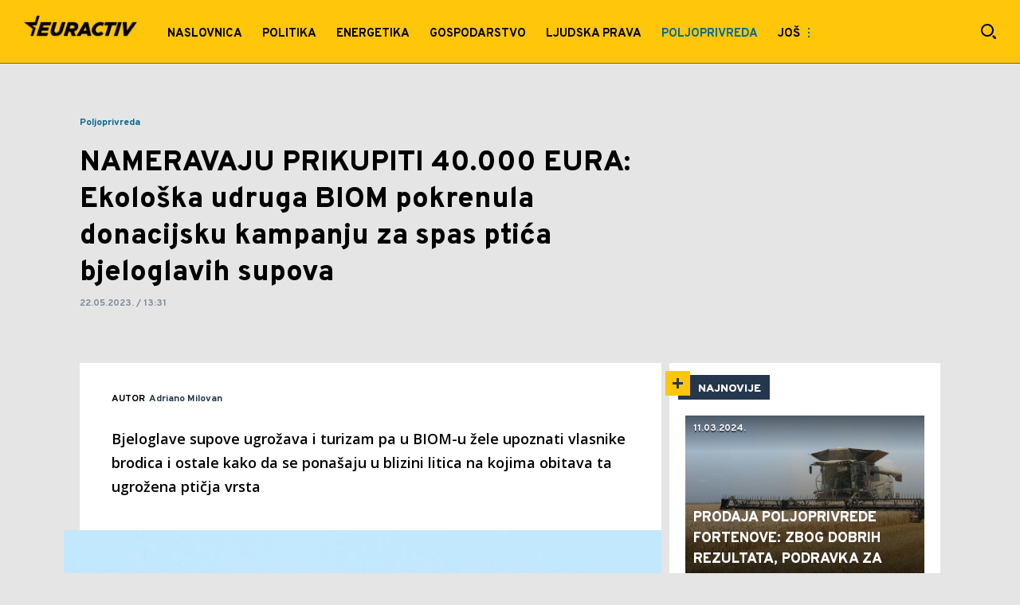

--- FILE ---
content_type: text/html; charset=utf-8
request_url: https://euractiv.hr/poljoprivreda/a2107/Ekoloska-udruga-BIOM-pokrenula-je-donacijsku-kampanju-za-spas-ptica-bjeloglavih-supova.html
body_size: 15993
content:

<!-- HotReload / BrowserSync hosts setup -->

<!DOCTYPE html>
<html lang="hr" style="background-color: #E5E5E5">
	<head>
		<meta http-equiv="X-UA-Compatible" content="IE=edge,chrome=1"/>
		<meta name="viewport" content="width=device-width, initial-scale=1, maximum-scale=1, user-scalable=0"/>
		<meta name="theme-color" content="#ffc60a"/>
		<meta name="news_keywords" content="biom,ekologija,zaštita okoliša,bjeloglavi supovi,donacijska kampanja"/>

		<!-- CMS Meta Tags Section -->
    <title>Ekološka udruga BIOM pokrenula je donacijsku kampanju za spas ptića bjeloglavih supova | Poljoprivreda</title>

    <!-- Regular meta tags -->
    <meta name="description" content="Bjeloglave supove ugrožava i turizam pa u BIOM-u žele upoznati vlasnike brodica i ostale kako da se ponašaju u blizini litica na kojima obitava ta ugrožena ptičja vrsta "/>
    <meta name="rating" content="general"/>
    <meta http-equiv="content-language" content="hr"/>
    <meta http-equiv="Content-Type" content="text/html; charset=UTF-8"/>
    <meta name="format-detection" content="telephone=no">
    <meta name="geo.region" content=""/>

    <meta property="fb:app_id" content="723884619094892"/>
    <!-- Open graph -->
    <meta property="og:site_name" content="Euractiv.hr"/>
    <meta property="og:image" content="https://static.euractiv.hr/Picture/1313/jpeg/bjeloglavi-sup.jpeg?ts=2023-05-22T13:31:30"/>
      <meta property="og:title" content='NAMERAVAJU PRIKUPITI 40.000 EURA: Ekološka udruga BIOM pokrenula donacijsku kampanju za spas ptića bjeloglavih supova '/>
      <meta property="og:description" content="Bjeloglave supove ugrožava i turizam pa u BIOM-u žele upoznati vlasnike brodica i ostale kako da se ponašaju u blizini litica na kojima obitava ta ugrožena ptičja vrsta "/>
     <meta property="og:url" content="https://euractiv.hr/poljoprivreda/a2107/Ekoloska-udruga-BIOM-pokrenula-je-donacijsku-kampanju-za-spas-ptica-bjeloglavih-supova.html"/>
      <meta property="og:type" content="article"/>

    <!-- Dublin Core -->
      <meta name="DC.title" content='NAMERAVAJU PRIKUPITI 40.000 EURA: Ekološka udruga BIOM pokrenula donacijsku kampanju za spas ptića bjeloglavih supova '/>

    <!-- Tweeter cards -->
    <meta name="twitter:card" content="summary_large_image"/>
    <meta name="twitter:site" content=""/>
    <meta name="twitter:image" content="https://static.euractiv.hr/Picture/1313/jpeg/bjeloglavi-sup.jpeg?ts=2023-05-22T13:31:30"/>
	  <meta name="twitter:title" content='NAMERAVAJU PRIKUPITI 40.000 EURA: Ekološka udruga BIOM pokrenula donacijsku kampanju za spas ptića bjeloglavih supova '/>
      <meta name="twitter:description" content="Bjeloglave supove ugrožava i turizam pa u BIOM-u žele upoznati vlasnike brodica i ostale kako da se ponašaju u..."/>

    <!-- Google meta -->
    <meta itemprop="image" content="https://static.euractiv.hr/Picture/1313/jpeg/bjeloglavi-sup.jpeg?ts=2023-05-22T13:31:30"/>
      <meta itemprop="title" content='NAMERAVAJU PRIKUPITI 40.000 EURA: Ekološka udruga BIOM pokrenula donacijsku kampanju za spas ptića bjeloglavih supova '/>
      <meta itemprop="description" content="Bjeloglave supove ugrožava i turizam pa u BIOM-u žele upoznati vlasnike brodica i ostale kako da se ponašaju u..."/>

    <!-- Open Directory -->
    <meta name="googlebot" content="noodp"/>
    <meta name="slurp" content="noydir"/>
    <meta name="msnbot" content="noodp"/>
  
    <meta name="google-site-verification" content="G34fxU-0BFODkuCapH7JO9zMsg-ldoF22ZYkBPzwbZM"/>


			<meta name='robots' content='max-image-preview:large' />
			<link rel="dns-prefetch" href="https://ls.hit.gemius.pl" crossorigin><link rel="dns-prefetch" href="https://gars.hit.gemius.pl" crossorigin><link rel="preconnect" href="https://ls.hit.gemius.pl" crossorigin /><link rel="preconnect" href="https://gars.hit.gemius.pl" crossorigin />


		<!--FONTS-->
		<link rel="preconnect" href="https://fonts.gstatic.com/" crossorigin>
		<link href="https://fonts.googleapis.com/css?family=Overpass:700,800,900|Open+Sans:400,600&amp;subset=latin-ext&display=swap" rel="stylesheet">

		<!--CSS-->
		<link rel="preload" href="/api/BinaryFile/DownloadBinaryFileByName?name=icomoon.css&t=dc13eb95f24e4e02842fbe965e6afc0c" as="style">
		<link href="/api/BinaryFile/DownloadBinaryFileByName?name=icomoon.css&t=dc13eb95f24e4e02842fbe965e6afc0c" rel="stylesheet" type="text/css"/>
		<!--STYLES-->
		<link href="/assets/dist/css/base.css?t=dc13eb95f24e4e02842fbe965e6afc0c" rel="stylesheet" type="text/css"/>
		<link href="/assets/dist/css/components.css?t=dc13eb95f24e4e02842fbe965e6afc0c" rel="stylesheet" type="text/css"/>
		<link href="/assets/dist/css/partials.css?t=dc13eb95f24e4e02842fbe965e6afc0c" rel="stylesheet" type="text/css"/>
		<link href="/assets/dist/css/layout.css?t=dc13eb95f24e4e02842fbe965e6afc0c" rel="stylesheet" type="text/css"/>
		<link href="/assets/dist/css/pages.css?t=dc13eb95f24e4e02842fbe965e6afc0c" rel="stylesheet" type="text/css"/>
		<link href="/assets/dist/css/themes.css?t=dc13eb95f24e4e02842fbe965e6afc0c" rel="stylesheet" type="text/css"/>

		<!-- FAVICONS  -->
		<link rel="icon" type="image/x-icon" href="/assets/dist/images/favicon.ico">
		<link rel="icon" type="image/x-icon" href="/assets/dist/images/favicon-edge.ico">
		<link rel="icon" type="image/png" sizes="16x16" href="https://static.euractiv.hr/Static/Picture/favicon-16x16.png">
		<link rel="icon" type="image/png" sizes="32x32" href="https://static.euractiv.hr/Static/Picture/favicon-32x32.png">
		<link rel="icon" type="image/png" sizes="144x144" href="https://static.euractiv.hr/Static/Picture/android-icon-144x144.png">
		<link rel="icon" type="image/png" sizes="150x150" href="https://static.euractiv.hr/Static/Picture/ms-icon-150x150.png">

		<!--ANDROID-->
		<link rel="icon" type="image/png" sizes="48x48" href="https://static.euractiv.hr/Static/Picture/android-icon-48x48.png">
		<link rel="icon" type="image/png" sizes="96x96" href="https://static.euractiv.hr/Static/Picture/android-icon-96x96.png">
		<link rel="icon" type="image/png" sizes="144x144" href="https://static.euractiv.hr/Static/Picture/android-icon-144x144.png">
		<link rel="icon" type="image/png" sizes="192x192" href="https://static.euractiv.hr/Static/Picture/android-icon-192x192.png">

		<!--IOS-->
		<link rel="apple-touch-icon" sizes="57x57" href="https://static.euractiv.hr/Static/Picture/apple-icon-57x57.png">
		<link rel="apple-touch-icon" sizes="60x60" href="https://static.euractiv.hr/Static/Picture/apple-icon-60x60.png">
		<link rel="apple-touch-icon" sizes="72x72" href="https://static.euractiv.hr/Static/Picture/apple-icon-72x72.png">
		<link rel="apple-touch-icon" sizes="76x76" href="https://static.euractiv.hr/Static/Picture/apple-icon-76x76.png">
		<link rel="apple-touch-icon" sizes="114x114" href="https://static.euractiv.hr/Static/Picture/apple-icon-114x114.png">
		<link rel="apple-touch-icon" sizes="120x120" href="https://static.euractiv.hr/Static/Picture/apple-icon-120x120.png">
		<link rel="apple-touch-icon" sizes="152x152" href="https://static.euractiv.hr/Static/Picture/apple-icon-152x152.png">
		<link rel="apple-touch-icon" sizes="180x180" href="https://static.euractiv.hr/Static/Picture/apple-icon-180x180.png">

		<!-- AMP -->
			<link rel="amphtml" href="https://euractiv.hr/poljoprivreda/amp/a2107/Ekoloska-udruga-BIOM-pokrenula-je-donacijsku-kampanju-za-spas-ptica-bjeloglavih-supova.html">

		<!-- CMS Head Script Section -->
			<script>!function(k,h){var i,g,f,j,m=null;function b(){var a=document.readyState;return"complete"===a||"loading"!==a&&!document.documentElement.doScroll}i=function(){for(var l=/(http|https)?:?\/\/(.+)?sja.(sportradar|swiftscore).com\/w\//i,d=document.querySelectorAll("a"),q=!1,c=0;c<d.length;c++){if("string"==typeof d[c].href&&d[c].href.match(l)){q=!0;break}}if(!q){for(d=document.querySelectorAll("div"),c=0;c<d.length;c++){if(d[c].dataset&&d[c].dataset.url&&d[c].dataset.url.match(l)){q=!0;break}}}if(q){var p=document.createElement("script");p.src="https://sja."+h.domain+".com/bundle/"+h.bundleId,p.async=!0,p.onload=function(a){k.SJA=SJAPlugin(h),k.SJA.init()},document.getElementsByTagName("head")[0].appendChild(p)}},b()?i():m?m.push(i):(m=[i],g="addEventListener",f="DOMContentLoaded",j="removeEventListener",document[g]&&!document.documentElement.doScroll||(g="attachEvent",j="detachEvent",f="onreadystatechange"),document[g](f,function i(){if(b(document.readyState)){document[j](f,i);for(var a=0,c=m.length;a<c;a++){m[a]&&m[a]()}m=null}}))}(window,{bundleId:"9337332b-db2a-405b-a85b-2c9fdea14bb0",domain:"sportradar",language:"srl"})</script>
			<script id="didomi" data-cfasync="false" type="text/javascript">window.didomiConfig = {    "notice": {        "position": window.innerWidth > 769 ? "popup" : "sticky"    }};window.gdprAppliesGlobally=true;(function(){function a(e){if(!window.frames[e]){if(document.body&&document.body.firstChild){var t=document.body;var n=document.createElement("iframe");n.style.display="none";n.name=e;n.title=e;t.insertBefore(n,t.firstChild)}else{setTimeout(function(){a(e)},5)}}}function e(n,r,o,c,s){function e(e,t,n,a){if(typeof n!=="function"){return}if(!window[r]){window[r]=[]}var i=false;if(s){i=s(e,t,n)}if(!i){window[r].push({command:e,parameter:t,callback:n,version:a})}}e.stub=true;function t(a){if(!window[n]||window[n].stub!==true){return}if(!a.data){return}var i=typeof a.data==="string";var e;try{e=i?JSON.parse(a.data):a.data}catch(t){return}if(e[o]){var r=e[o];window[n](r.command,r.parameter,function(e,t){var n={};n[c]={returnValue:e,success:t,callId:r.callId};a.source.postMessage(i?JSON.stringify(n):n,"*")},r.version)}}if(typeof window[n]!=="function"){window[n]=e;if(window.addEventListener){window.addEventListener("message",t,false)}else{window.attachEvent("onmessage",t)}}}e("__tcfapi","__tcfapiBuffer","__tcfapiCall","__tcfapiReturn");a("__tcfapiLocator");(function(e){  var t=document.createElement("script");t.id="spcloader";t.type="text/javascript";t.async=true;t.src="https://sdk.privacy-center.org/"+e+"/loader.js?target="+document.location.hostname;t.charset="utf-8";var n=document.getElementsByTagName("script")[0];n.parentNode.insertBefore(t,n)})("82d80c84-586b-4519-bdef-240ed8c7f096")})();</script>
			<script type="text/javascript" data-cfasync="false">function scrollDistance(i,n=66){if(!i||"function"!=typeof i)return;let e,o,t,d;window.addEventListener("scroll",function(l){o||(o=window.pageYOffset),window.clearTimeout(e),e=setTimeout(function(){t=window.pageYOffset,i(d=t-o,o,t),o=null,t=null,d=null},n)},!1)}window.didomiOnReady=window.didomiOnReady||[],window.didomiOnReady.push(function(i){i.notice.isVisible()&&window.innerWidth>768&&scrollDistance(function(n){parseInt(Math.abs(n),10)>198&&i.notice.isVisible()&&i.setUserAgreeToAll()})});</script>
		<!--AdOcean Banner Script-->


<!-- (C)2000-2018 Gemius SA -->
<script data-cfasync="false" type="text/javascript">
var pp_gemius_identifier = '.c2aAWrZ93VtZQ2ys5l4RfVnLVApjU8bOCI9_EId_hf.t7';
// lines below shouldn't be edited
function gemius_pending(i) { window[i] = window[i] || function() {var x = window[i+'_pdata'] = window[i+'_pdata'] || []; x[x.length]=arguments;};};gemius_pending('gemius_hit'); gemius_pending('gemius_event'); gemius_pending('pp_gemius_hit'); gemius_pending('pp_gemius_event');(function(d,t) {try {var gt=d.createElement(t),s=d.getElementsByTagName(t)[0],l='http'+((location.protocol=='https:')?'s':''); gt.setAttribute('async','async');gt.setAttribute('defer','defer'); gt.src=l+'://gars.hit.gemius.pl/xgemius.js'; s.parentNode.insertBefore(gt,s);} catch (e) {}})(document,'script');
</script>
			<style>section.p-more-news {padding-top: 10px;}</style><style>.placeholder100px .gpt-ad-wrapper > div > div, .placeholder250px .gpt-ad-wrapper > div > div, .placeholder500px .gpt-ad-wrapper > div > div, .placeholder600px .gpt-ad-wrapper > div > div {    z-index: 3;}</style>
			<style>	.p-horoscope-signs-sidebar .horoscope-img-wrapper .horoscope-img .horoscope-image-wrapper img {background-image: none !important;	}	.p-horoscope-signs-slider.p-horoscope-signs-slider .horoscope-sign {    	background-size: contain;	}</style>
			<script>	var __igTimeoutForHeightCalulation = 0;	window.__igEmbedLoaded = function(loadedItem) {		let id = '#' + loadedItem.frameId;		let $element = $(id);		setTimeout(function(){			$element.attr('height', '800');			__igTimeoutForHeightCalulation += 1;		},__igTimeoutForHeightCalulation);	};</script>
			<style type="text/css">.pg-story-page .rte p span,.pg-story-page .rte p a {	 font-size: 15px !important;} @media (min-width: 75.625em) {	 .pg-story-page .rte p span,     .pg-story-page .rte p a{		 font-size: 16px !important;	}} @media (min-width: 120em) {	 .pg-story-page .rte p span,     .pg-story-page .rte p a{		 font-size: 17px !important;	}}</style>
			<!-- Google Tag Manager --><script>(function(w,d,s,l,i){w[l]=w[l]||[];w[l].push({'gtm.start':new Date().getTime(),event:'gtm.js'});var f=d.getElementsByTagName(s)[0],j=d.createElement(s),dl=l!='dataLayer'?'&l='+l:'';j.async=true;j.src='https://www.googletagmanager.com/gtm.js?id='+i+dl;f.parentNode.insertBefore(j,f);})(window,document,'script','dataLayer','GTM-WP4677N');</script><!-- End Google Tag Manager -->

<!-- Chartbeat script -->
<script>

  var section = 'Poljoprivreda';
  if (section.charAt(0) === '/') {
  section = section.substr(1);
  }
  var sectionArr = section.split(',');
  sectionArr.reverse();
  var sectionStr = sectionArr.join(',');

  (function() {
  /** CONFIGURATION START **/
  var _sf_async_config = window._sf_async_config = (window._sf_async_config || {});

  _sf_async_config.uid = '54177';
  _sf_async_config.domain = 'euractiv.hr';
  _sf_async_config.flickerControl = false;
  _sf_async_config.useCanonicalDomain = true;
  _sf_async_config.sections = sectionStr;
  _sf_async_config.authors = 'Adriano Milovan';
  _sf_async_config.path = 'https://euractiv.hr/poljoprivreda/a2107/Ekoloska-udruga-BIOM-pokrenula-je-donacijsku-kampanju-za-spas-ptica-bjeloglavih-supova.html';
  /** CONFIGURATION END **/

  function loadChartbeat() {
  var e = document.createElement('script');
  var n = document.getElementsByTagName('script')[0];
  e.type = 'text/javascript';
  e.async = true;
  e.src = '//static.chartbeat.com/js/chartbeat.js';
  n.parentNode.insertBefore(e, n);
  }

  loadChartbeat();
  })();
</script>
			<style>.category-icon-wrapper .c-icon-and-comment .icon-photo {display: none !important;}</style>
			<style>.c-icon-and-comment .comments-icon-wrap {display: none !important;}</style>
			<style>.pg-story-page .author-wrapper .comment-number-wrapper,.pg-story-page .sticky-header .icons .number-of-comments {display:none !important;}</style>
			<meta name="ahrefs-site-verification" content="807452e332f7a2b237bbf1cee4e8026b17951ac2fa253aa8be82ba1369ba7579">
			<meta name="referrer" content="no-referrer-when-downgrade">
			<style>.main-container .shop-slider.animate-in>:not(i) {    transition-delay: initial;}</style>
			<meta name="google-site-verification" content="rXllewPZrf3kyOlOgGbzpC19jMv9CLcqPCn7RsDpreE" />
			<style>.choices__list--dropdown { z-index: 10; } .choices__list--dropdown .choices__item { color: #888 }</style>
			<style>.rte p a {    position: relative;    color: #000000;    background: linear-gradient(180deg,#ffc60a 0,#ffc60a);    background-position: 0 100%;    background-repeat: repeat-x;    background-size: 2px 2px;    text-decoration: none;    transition: background-size .25s,color .1s;}.rte p a:hover {    background-size: 4px 100%;    color: #000;}</style>
			<style>.news-list-3x-pagination .banner-wrapper {display:none;}</style>
			<style>@media only screen and (max-width: 767px) {  .p-promo-banner-txt-aside .banner-background .img-wrap,  .p-special-banner .banner-background .img-wrap {    display: none;  }}</style>
			<script>(function(i,s,o,g,r,a,m){i['GoogleAnalyticsObject']=r;i[r]=i[r]||function(){ (i[r].q=i[r].q||[]).push(arguments)},i[r].l=1*new Date();a=s.createElement(o), m=s.getElementsByTagName(o)[0];a.async=1;a.src=g;m.parentNode.insertBefore(a,m) })(window,document,'script','https://www.google-analytics.com/analytics.js','ga'); ga('create', 'UA-272875-17', 'auto');function webvitalsdebug() { var script = document.createElement('script'); script.src = 'https://unpkg.com/web-vitals/dist/web-vitals.iife.js'; script.onload = function() { function getSelector(node, maxLen = 100) { let sel = ''; try { while (node && node.nodeType !== 9) { const part = node.id ? '#' + node.id : node.nodeName.toLowerCase() + ( (node.className && node.className.length) ? '.' + Array.from(node.classList.values()).join('.') : ''); if (sel.length + part.length > maxLen - 1) return sel || part; sel = sel ? part + '>' + sel : part; if (node.id) break; node = node.parentNode; } } catch (err) {} return sel; } function getLargestLayoutShiftEntry(entries) { return entries.reduce((a, b) => a && a.value > b.value ? a : b); } function getLargestLayoutShiftSource(sources) { return sources.reduce((a, b) => { return a.node && a.previousRect.width * a.previousRect.height > b.previousRect.width * b.previousRect.height ? a : b; }); } function sendWebVitals() { function sendWebVitalsGAEvents({name, delta, id, entries}) { if ("function" == typeof ga) { let webVitalInfo = '(not set)'; if (entries.length) { if (name === 'LCP') { const lastEntry = entries[entries.length - 1]; webVitalInfo = getSelector(lastEntry.element); } else if (name === 'FID') { const firstEntry = entries[0]; webVitalInfo = getSelector(firstEntry.target); } else if (name === 'CLS') { const largestEntry = getLargestLayoutShiftEntry(entries); if (largestEntry && largestEntry.sources && largestEntry.sources.length) { const largestSource = getLargestLayoutShiftSource(largestEntry.sources); if (largestSource) { webVitalInfo = getSelector(largestSource.node); } } } } let dataSaver; let effectiveType; let deviceMemory; if ('connection' in navigator) { dataSaver = navigator.connection.saveData; effectiveType = navigator.connection.effectiveType; deviceMemory = navigator.deviceMemory } ga('send', 'event', { eventCategory: 'Web Vitals', eventAction: name, eventLabel: id, eventValue: Math.round(name === 'CLS' ? delta * 1000 : delta), nonInteraction: true, transport: 'beacon', dimension17: webVitalInfo, dimension18: effectiveType, dimension19: dataSaver, dimension20: deviceMemory, }); } } webVitals.getCLS(sendWebVitalsGAEvents); webVitals.getFCP(sendWebVitalsGAEvents); webVitals.getLCP(sendWebVitalsGAEvents); webVitals.getTTFB(sendWebVitalsGAEvents); webVitals.getFID(sendWebVitalsGAEvents); } sendWebVitals(); }; document.head.appendChild(script); }; webvitalsdebug();</script>
			<style>@media (min-width: 1600px) {    .dektop-offcanvas-toggle {         display: none !important;    }}</style>
			<style>.rte .story-photo-rte-description {    color: #000 !important; }</style>
	
			

			<script type="application/ld+json">
			{
    "@context": "https://schema.org",
    "@graph": [
        {
            "@type": "NewsMediaOrganization",
            "@id": "https://euractiv.hr/#publisher",
            "name": "Euractiv.hr",
            "url": "https://euractiv.hr/",
            "masthead": "https://euractiv.hr/Ostalo/Impresum",
            "sameAs": [
                "https://web.facebook.com/euractivcroatia/",
                "https://www.instagram.com/euractivcroatia/"
            ],
            "logo": {
                "@type": "ImageObject",
                "@id": "https://euractiv.hr/#/schema/image/euractivhr-logo",
                "url": "https://static.euractiv.hr/api/v3/staticimages/logo-euractiv-whitespace@3x.png",
                "width": 489,
                "height": 105,
                "caption": "Euractivhr Logo"
            },
            "image": {
                "@id": "https://euractiv.hr/#/schema/image/euractivhr-logo"
            }
        },
        {
            "@type": "WebSite",
            "@id": "https://euractiv.hr/#/schema/website/euractivhr",
            "url": "https://euractiv.hr",
            "name": "Euractiv.hr",
            "publisher": {
                "@id": "https://euractiv.hr/#publisher"
            },
            "potentialAction": {
                "@type": "SearchAction",
                "target": "https://euractiv.hr/search/1/1?q={search_term_string}",
                "query-input": "required name=search_term_string"
            }
        },
        {
            "@type": "WebPage",
            "@id": "https://euractiv.hr/poljoprivreda/a2107/Ekoloska-udruga-BIOM-pokrenula-je-donacijsku-kampanju-za-spas-ptica-bjeloglavih-supova.html",
            "url": "https://euractiv.hr/poljoprivreda/a2107/Ekoloska-udruga-BIOM-pokrenula-je-donacijsku-kampanju-za-spas-ptica-bjeloglavih-supova.html",
            "inLanguage": "hr",
            "breadcrumb": {
                "@id": "https://euractiv.hr/poljoprivreda/a2107/Ekoloska-udruga-BIOM-pokrenula-je-donacijsku-kampanju-za-spas-ptica-bjeloglavih-supova.html#/schema/breadcrumb/a2107"
            },
            "name": "Ekološka udruga BIOM pokrenula je donacijsku kampanju za spas ptića bjeloglavih supova | Poljoprivreda",
            "isPartOf": {
                "@id": "https://euractiv.hr/#/schema/website/euractivhr"
            },
            "datePublished": "2023-05-22T13:31:35+02:00",
            "dateModified": "2023-05-22T13:31:35+02:00",
            "description": "Bjeloglave supove ugrožava i turizam pa u BIOM-u žele upoznati vlasnike brodica i ostale kako da se ponašaju u blizini litica na kojima obitava ta ugrožena ptičja vrsta "
        },
        {
            "@type": [
                "Article",
                "NewsArticle"
            ],
            "@id": "https://euractiv.hr/poljoprivreda/a2107/Ekoloska-udruga-BIOM-pokrenula-je-donacijsku-kampanju-za-spas-ptica-bjeloglavih-supova.html#/schema/article/a2107",
            "headline": "NAMERAVAJU PRIKUPITI 40.000 EURA: Ekološka udruga BIOM pokrenula donacijsku kampanju za spas ptića bjeloglavih",
            "description": "Bjeloglave supove ugrožava i turizam pa u BIOM-u žele upoznati vlasnike brodica i ostale kako da se ponašaju u blizini litica na kojima obitava ta ugrožena ptičja vrsta ",
            "isPartOf": {
                "@id": "https://euractiv.hr/poljoprivreda/a2107/Ekoloska-udruga-BIOM-pokrenula-je-donacijsku-kampanju-za-spas-ptica-bjeloglavih-supova.html"
            },
            "mainEntityOfPage": {
                "@id": "https://euractiv.hr/poljoprivreda/a2107/Ekoloska-udruga-BIOM-pokrenula-je-donacijsku-kampanju-za-spas-ptica-bjeloglavih-supova.html"
            },
            "datePublished": "2023-05-22T13:31:35+02:00",
            "dateModified": "2023-05-22T13:31:35+02:00",
            "image": {
                "@type": "ImageObject",
                "width": 1040,
                "height": 693,
                "description": "bjeloglavi sup",
                "url": "https://static.euractiv.hr/Picture/1313/jpeg/bjeloglavi-sup.jpeg?ts=2023-05-22T13:31:30"
            },
            "keywords": [
                "biom","ekologija","zaštita okoliša","bjeloglavi supovi","donacijska kampanja"
            ],
            "author": [
        {
          "@type": "Person",
          "url": "https://euractiv.hr/journalist22/Adriano-Milovan",
          "name": "Adriano Milovan"
        }
      ],
            "publisher": {
                "@id": "https://euractiv.hr/#publisher"
            }
        },
        {
            "@type": "BreadcrumbList",
            "@id": "https://euractiv.hr/poljoprivreda/a2107/Ekoloska-udruga-BIOM-pokrenula-je-donacijsku-kampanju-za-spas-ptica-bjeloglavih-supova.html#/schema/breadcrumb/a2107",
            "itemListElement": [
                {
          "@type": "ListItem",
          "position": 1,
          "item": {
            "@type": "WebPage",
            "@id": "https://euractiv.hr/poljoprivreda",
            "url": "https://euractiv.hr/poljoprivreda",
            "name": "Poljoprivreda"
          }
        },
                {
                    "@type": "ListItem",
                    "position": 2,
                    "item": {
                        "@id": "https://euractiv.hr/poljoprivreda/a2107/Ekoloska-udruga-BIOM-pokrenula-je-donacijsku-kampanju-za-spas-ptica-bjeloglavih-supova.html",
                        "name": "Ekološka udruga BIOM pokrenula je donacijsku kampanju za spas ptića bjeloglavih supova | Poljoprivreda"
                    }
                }
            ]
        }
    ]
}
			</script>
		
	
		
		
		
	
		<script type="application/ld+json">
			{
  "@context": "https://schema.org",
  "@type": "NewsArticle",
  "mainEntityOfPage": {
    "@type": "WebPage",
    "@id": "https://euractiv.hr/poljoprivreda/a2107/Ekoloska-udruga-BIOM-pokrenula-je-donacijsku-kampanju-za-spas-ptica-bjeloglavih-supova.html"
  },
  "datePublished": "2023-05-22T13:31:35.047",
  "dateModified": "2023-05-22T13:31:35.047",
  "headline": "NAMERAVAJU PRIKUPITI 40.000 EURA: Ekološka udruga BIOM pokrenula donacijsku kampanju za spas ptića bjeloglavih",
  "image": "https://static.euractiv.hr/Picture/1313/jpeg/bjeloglavi-sup.jpeg?ts=2023-05-22T13:31:30",
  "author": [
    {
      "@type": "Person",
      "url": "https://euractiv.hr/journalist22/Adriano-Milovan",
      "name": "Adriano Milovan"
    }
  ],
  "publisher": {
    "@type": "Organization",
    "name": "",
    "logo": {
      "@type": "ImageObject",
      "url": "https://euractiv.hr/Static/Picture/structuredDataLogo.png",
      "width": 600,
      "height": 60
    }
  },
  "description": "Bjeloglave supove ugrožava i turizam pa u BIOM-u žele upoznati vlasnike brodica i ostale kako da se ponašaju u...",
  "keywords": [
    "biom",
    "ekologija",
    "zaštita okoliša",
    "bjeloglavi supovi",
    "donacijska kampanja"
  ]
}
		</script>
		
	</head>

		<body id="euractive" style="background-color: #E5E5E5" class=" pg-story-page story   ">
	

			<h1 class="base-screen-reader-text">NAMERAVAJU PRIKUPITI 40.000 EURA: Ekološka udruga BIOM pokrenula donacijsku kampanju za spas ptića bjeloglavih supova  | Euractiv.hr</h1>

		<div class="main-container">
			<header id="main-header" class="main-header"><div class="header-content">
			<style>#_Main_menu .current .menu.next-level > .list li a[href*="Izbori-2020"] { background: #23395d; }#_Main_menu .current .menu.next-level > .list li a[href*="Izbori-2020"] span { color: #fff; }@media only screen and (max-width: 1210px) {   #_Offcanvas_Main_Menu .menu.next-level > .list li a[href*="Izbori-2020"] { background: #23395d; }}#_Main_menu .current .menu.next-level > .list li a[href*="Koronavirus"] { background: #991A00; }#_Main_menu .current .menu.next-level > .list li a[href*="Koronavirus"] span { color: #fff; }@media only screen and (max-width: 1210px) {   #_Offcanvas_Main_Menu .menu.next-level > .list li a[href*="Koronavirus"] { background: #991A00; }}</style>
			<div class="header-top">
			<div class="logo-wrapper"><a href="/">
			<img src="/Static/Picture/logo-euractiv-whitespace@3x.png" alt="logo">
			</a></div>
			<div class="header-menu">

<div id="_Main_menu_" class="menu-wrapper">
    <ul class="menu">
        
  

    
        <li class=" dropdown">
          <a href="https://euractiv.hr">
            <span class="label">
                    Naslovnica

            </span>
          </a>
			  <a href="#" class="additional-level"></a>
              <div class="dropDown menu next-level">
                <ul class="list initialize">
                  
  

    
        <li class=" last single">
          <a href="https://euractiv.hr/najnovije">
            <span class="label">
                    Najnovije

            </span>
          </a>
        </li>
                </ul>
                <div class="additional-items">
                  <a href="#" class="more-link">
                    <span class="label">Još</span>
                    <span class="icon"><i class="top"></i><i class="middle"></i><i class="bottom"></i></span>
                  </a>
                  <ul class="list"></ul>
                </div>
              </div>
        </li>
        <li>
          <a href="https://euractiv.hr/politika">
            <span class="label">
                    Politika 

            </span>
          </a>
        </li>
        <li>
          <a href="https://euractiv.hr/energetika">
            <span class="label">
                    Energetika

            </span>
          </a>
        </li>
        <li>
          <a href="https://euractiv.hr/gospodarstvo">
            <span class="label">
                    Gospodarstvo

            </span>
          </a>
        </li>
        <li>
          <a href="https://euractiv.hr/ljudska-prava">
            <span class="label">
                    Ljudska prava

            </span>
          </a>
        </li>
        <li id="current" class=" current">
          <a href="https://euractiv.hr/poljoprivreda" class=" active">
            <span class="label active">
                    Poljoprivreda

            </span>
          </a>
        </li>
        <li>
          <a href="https://euractiv.hr/zdravlje">
            <span class="label">
                    Zdravlje

            </span>
          </a>
        </li>
    </ul>
</div>


<script>
	if (!document.getElementById('main-header').classList.contains('no-submenus')) {
		var elem = document.getElementById('current');
		if (elem) {
			if (!elem.classList.contains('dropdown') || !( elem.offsetWidth || elem.offsetHeight || elem.getClientRects().length )) {
				document.getElementById('main-header').classList.add('no-submenus');
			}
		}
		else {
			document.getElementById('main-header').classList.add('no-submenus');
		}
	}
	document.addEventListener('scroll', function() {
		if (document.documentElement.scrollTop > 50) {
			document.getElementById('main-header').classList.add('sticky');
		}
	});
</script>

			<div class="dektop-offcanvas-toggle"><a href="#"><span class="label">Još</span><span class="icon"><i class="top"></i><i class="middle"></i><i class="bottom"></i></span></a></div>
			</div>
			<div class="icons-wrapper">    <ul class="desktop-icons">
			<li><a href="#" class="icon-search js-open-search-modal"></a></li>
			    </ul>    <button class="icon-search icon search-icon-mobile js-open-search-modal"></button>    <a href="#" class="offcanvas-menu-toggle">        <span></span>        <span></span>        <span></span>    </a></div>
			</div>
			<div id="offcanvas-menu" class="offcanvas-menu"><div class="offcanvas-menu-body container">
			<div class="offcanvas-menu-search"><form action="/search/1/1?q=" method="get"><input type="text" name="q" rows="1" placeholder="Pretraži EURACTIV" spellcheck="false" autocomplete="off" class="js-search-input"></input><button class="icon-search js-search"></button></form></div>
			<div class="offcanvas-menu-tabs-switcher">    <a href="#menu" class="active icon-categories"></a>    <!-- <a href="#shows" class="icon-video1"></a>-->    <!-- <a href="#reporters" class="icon-photo1"></a>-->   <!--    <a href="#newsletter" class="icon-newsletter"></a> -->    <!-- <a href="#more" class="icon-misc"></a>--></div>
			<div class="offcanvas-menu-tab-content menu active"><span class="menu-title">Kategorije</span>

<div id="_Offcanvas_Main_Menu" class="menu-wrapper">
    <ul class="menu">
        
  

    
        <li class=" dropdown">
          <a href="https://euractiv.hr">
            <span class="label">
                    Naslovnica

            </span>
          </a>
			  <a href="#" class="additional-level"></a>
              <div class="dropDown menu next-level">
                <ul class="list initialize">
                  
  

    
        <li class=" last single">
          <a href="https://euractiv.hr/najnovije">
            <span class="label">
                    Najnovije

            </span>
          </a>
        </li>
                </ul>
                <div class="additional-items">
                  <a href="#" class="more-link">
                    <span class="label">Još</span>
                    <span class="icon"><i class="top"></i><i class="middle"></i><i class="bottom"></i></span>
                  </a>
                  <ul class="list"></ul>
                </div>
              </div>
        </li>
        <li>
          <a href="https://euractiv.hr/politika">
            <span class="label">
                    Politika 

            </span>
          </a>
        </li>
        <li>
          <a href="https://euractiv.hr/energetika">
            <span class="label">
                    Energetika

            </span>
          </a>
        </li>
        <li>
          <a href="https://euractiv.hr/gospodarstvo">
            <span class="label">
                    Gospodarstvo

            </span>
          </a>
        </li>
        <li>
          <a href="https://euractiv.hr/ljudska-prava">
            <span class="label">
                    Ljudska prava

            </span>
          </a>
        </li>
        <li id="current" class=" current">
          <a href="https://euractiv.hr/poljoprivreda" class=" active">
            <span class="label active">
                    Poljoprivreda

            </span>
          </a>
        </li>
        <li>
          <a href="https://euractiv.hr/zdravlje">
            <span class="label">
                    Zdravlje

            </span>
          </a>
        </li>
    </ul>
</div>


<script>
	if (!document.getElementById('main-header').classList.contains('no-submenus')) {
		var elem = document.getElementById('current');
		if (elem) {
			if (!elem.classList.contains('dropdown') || !( elem.offsetWidth || elem.offsetHeight || elem.getClientRects().length )) {
				document.getElementById('main-header').classList.add('no-submenus');
			}
		}
		else {
			document.getElementById('main-header').classList.add('no-submenus');
		}
	}
	document.addEventListener('scroll', function() {
		if (document.documentElement.scrollTop > 50) {
			document.getElementById('main-header').classList.add('sticky');
		}
	});
</script>

			</div>
			<div class="offcanvas-menu-social-icons">    <a href="https://www.facebook.com/mondo.rs" class="icon icon-facebook-white"></a>    <a href="https://www.instagram.com/mondoportal/?hl=en" class="icon icon-instagram-white"></a>    <a href="https://twitter.com/mondoportal" class="icon icon-twitter-white"></a>    <a href="https://www.youtube.com/mtsmondo" class="icon icon-youtube-white"></a>    <a href=" https://mondo.rs/rss/629/Naslovna" class="icon icon-rss-white"></a></div>
			<div class="offcanvas-menu-copyright"><p>Priče koje pokreću tvoj svet. © 2023 Mondo Inc Zagreb d.o.o. Sva prava zaržana. Ovaj materijal se ne može objavljivati, emitovati, prepisivati ili distribuirati bez prethodnog odobrenja redakcije.</p></div>
			</div></div><div class="overlay"></div>
			</div></header>
			<div class="search-modal js-search-modal" id="search-modal">     <div class="close-modal-wrapper">         <a href="#" class="icon-close-btn icon close-modal js-close-search-modal"></a>     </div>     <div class="content-wrapper">        <div class="form-wrapper">	    <form action="/search/1/1?q=" method="get" class="search-modal-form">		<input name="q" placeholder="Pretraži EURACTIV" spellcheck="false" autocomplete="off" class="search-modal-input js-search-input"></input>		<button class="icon-search icon js-search search-modal-icon"></button>	   </form>          <div class="border"></div>          <p class="search-modal-text">Ukucajte željeni termin u pretragu i pritisnite ENTER</p>      </div>   </div></div>
			<script>var projectValidationMessages = {                                required: "OBAVEZNO POLJE",				username: "OBAVEZNO POLJE","Naslov": "OBAVEZNO POLJE",title: "OBAVEZNO POLJE",uploadFile: {       required:  "OBAVEZNO POLJE",       numfiles: "OBAVEZNO POLJE",       filesize: "VELIČINA FAJLOVA NE SME DA PRELAZI 25MB",       filetype: "DOZVOLJENI TIPOVI FAJLOVA SU: .PNG, .JPG, .MOV, .MP4, .M4V, .AVI"},uploadFile1: {       required:  "OBAVEZNO POLJE",       numfiles: "OBAVEZNO POLJE",       filesize: "VELIČINA FAJLOVA NE SME DA PRELAZI 25MB",       filetype: "DOZVOLJENI TIPOVI FAJLOVA SU: .PNG, .JPG, .MOV, .MP4, .M4V, .AVI"},uploadFile2: {       required:  "OBAVEZNO POLJE",       numfiles: "OBAVEZNO POLJE",       filesize: "VELIČINA FAJLOVA NE SME DA PRELAZI 25MB",       filetype: "DOZVOLJENI TIPOVI FAJLOVA SU: .PNG, .JPG, .MOV, .MP4, .M4V, .AVI"},uploadFile3: {       required:  "OBAVEZNO POLJE",       numfiles: "OBAVEZNO POLJE",       filesize: "VELIČINA FAJLOVA NE SME DA PRELAZI 25MB",       filetype: "DOZVOLJENI TIPOVI FAJLOVA SU: .PNG, .JPG, .MOV, .MP4, .M4V, .AVI"},name: "OBAVEZNO POLJE",location: "OBAVEZNO POLJE",message: "OBAVEZNO POLJE",agree: {required: "OBAVEZNO POLJE"},acceptTerms: {required: "OBAVEZNO POLJE"},_gdprcontactCheckbox: {required: "OBAVEZNO POLJE"},				email: {					required: "OBAVEZNO POLJE",					email: "POGREŠAN FORMAT",					emailcheck: "POGREŠAN FORMAT"				},				name: {					required: "OBAVEZNO POLJE",					noSpace: "POGREŠAN FORMAT"				},				surname: {					required: "OBAVEZNO POLJE",					noSpace: "POGREŠAN FORMAT"				},                                privacyPolicy: {                                       required: "OBAVEZNO POLJE"                                }			};</script>
			<!-- Google Tag Manager (noscript) --><noscript><iframe src="https://www.googletagmanager.com/ns.html?id=GTM-WP4677N"height="0" width="0" style="display:none;visibility:hidden"></iframe></noscript><!-- End Google Tag Manager (noscript) -->
			<div class="wallpaper-help-wrapper">
<div class="sticky-header">
    <a href="/" class="logo"><span class="icon icon-logo"></span></a>
    <span class="title">NAMERAVAJU PRIKUPITI 40.000 EURA: Ekološka udruga BIOM pokrenula donacijsku kampanju za spas ptića bjeloglavih supova </span>
    <span class="icons">
        <a href="https://euractiv.hr/poljoprivreda/a2107/comments/Ekoloska-udruga-BIOM-pokrenula-je-donacijsku-kampanju-za-spas-ptica-bjeloglavih-supova.html" class="number-of-comments">
            <span class="icon-comments"></span>
            <span class="comment-number">0</span>
        </a>
        <span class="share-wrapper">
            <span class="label">Dijeli</span><span class="social">
    <a href="#" class="icon icon-facebook" title="Dijeli na facebook" data-url="https://euractiv.hr/poljoprivreda/a2107/Ekoloska-udruga-BIOM-pokrenula-je-donacijsku-kampanju-za-spas-ptica-bjeloglavih-supova.html"><span>Dijeli na facebook</span></a>
    <a href="#" class="icon icon-twitter" title="Dijeli na twitter" data-url="https://twitter.com/intent/tweet?text=NAMERAVAJU PRIKUPITI 40.000 EURA: Ekološka udruga BIOM pokrenula donacijsku kampanju za spas ptića bjeloglavih supova &url=https://euractiv.hr/poljoprivreda/a2107/Ekoloska-udruga-BIOM-pokrenula-je-donacijsku-kampanju-za-spas-ptica-bjeloglavih-supova.html"><span>Dijeli na twitter</span></a>
    <a href="#" class="icon icon-viber" title="Dijeli na viber" data-url="https://euractiv.hr/poljoprivreda/a2107/Ekoloska-udruga-BIOM-pokrenula-je-donacijsku-kampanju-za-spas-ptica-bjeloglavih-supova.html"><span>Dijeli na viber</span></a>
    <a class=" icon icon-mail" title="Pošalji na mail " href="#"><span>Pošalji na mail </span></a>
</span>
        </span>
    </span>
    <div class="progress-fill"><div class="progress-fill-mask"></div></div>
</div>
<section class="single-article">
    <article>
            <div class="main-title-wrapper with-author">
            <div class="container">
                <span class="top-stats"><div class="breadcrumbs">
    <ul class="breadcrumbs__wrapper">
            <li class="breadcrumbs__item">
                <a href="https://euractiv.hr/poljoprivreda" class="breadcrumbs__link">
                    Poljoprivreda
                </a>
                <span class="icon-slider-arrow-right"></span>
            </li>
    </ul>
</div>
                </span>
                <h1 id="article-title" class="title">NAMERAVAJU PRIKUPITI 40.000 EURA: Ekološka udruga BIOM pokrenula donacijsku kampanju za spas ptića bjeloglavih supova </h1>
                <span class="bottom-stats">
                        <time class="pub-date">
                            <span class="date">22.05.2023. / 13:31</span>
                        </time>
                </span>
            </div>
        </div>
			<div class="c-wallpaper-ad-wrapper js-wallpaper-ad-wrapper">    <div class="container">
			    </div></div>
        <div class="inner-container container pull-up">
            <div class="c-main-split-container ">
                <div class="left-side">
                    <div class="a-scroll-column">
                        <div class="single-article-header">
                                    <div class="author-wrapper with-author">
                                    
                                        <span class="author-item ">
                                        
                                            <span class="author-label">Autor</span>
                                                    <a href="/journalist22/Adriano-Milovan" class="author-name">Adriano Milovan</a>
                                        </span>
                                
                                    <time class="pub-date">
                                        <span class="date">22.05.2023. / 13:31</span>
                                    </time>
                                <div class="comment-number-wrapper">
                                    <a href="https://euractiv.hr/poljoprivreda/a2107/comments/Ekoloska-udruga-BIOM-pokrenula-je-donacijsku-kampanju-za-spas-ptica-bjeloglavih-supova.html" class="number-of-comments">
                                        <span class="icon-comments"></span>
                                        <span class="comment-number">0</span>
                                    </a>
                                </div>
                            </div>
                        </div>
                        <div class="single-article-content">
                            <div class="rte">
                                    <p class="story-lead">Bjeloglave supove ugrožava i turizam pa u BIOM-u žele upoznati vlasnike brodica i ostale kako da se ponašaju u blizini litica na kojima obitava ta ugrožena ptičja vrsta </p>
                                            <div class="big-image">
    <picture>
    <source media="(min-width: 1024px)" srcset="https://static.euractiv.hr/Pictures/950/1689/1313/jpeg/bjeloglavi-sup.jpeg?ts=2023-05-22T13:31:30"><source media="(min-width: 320px)" srcset="https://static.euractiv.hr/Pictures/760/1351/1313/jpeg/bjeloglavi-sup.jpeg?ts=2023-05-22T13:31:30 1x, https://static.euractiv.hr/Pictures/950/1689/1313/jpeg/bjeloglavi-sup.jpeg?ts=2023-05-22T13:31:30 3x">
    <img src="https://static.euractiv.hr/Picture/1313/jpeg/bjeloglavi-sup.jpeg?ts=2023-05-22T13:31:30" alt=" bjeloglavi sup " title=" bjeloglavi sup " class="non-lazy "  >
 </picture>
                                                    <cite class="story-photo-rte-source">Izvor: Hrvoje Jelavic/PIXSELL/PIXSELL</cite>
                                            </div>
                                
                                                
                                                    <div class="first-letter">
     <p>Ekološka udruga BIOM pokrenula je donacijsku kampanju "Neka moj prvi let ne bude posljednji", kojoj je cilj prikupljanje 40.000 eura za spas bjeloglavih supova.</p> 

                                                    </div>
                                                

     <p>Riječ je, pojašnjavaju u BIOM-u, o trogodišnjoj kampanji koja ima za cilj upoznavanje i informiranje vlasnika brodica i ostalih o ponašanju u blizini litica, kao i za pretraživanje morske površine i akcije spašavanja ptića bjeloglavih supova.</p> 


     <h3>Mogu spasiti 12 ptića bjeloglavih supova godišnje </h3> 

                                                

     <p>"Kada upadnu u more, educirani i iskusni volonteri sudjelovat će u akciji spašavanja. Supovi će biti prevezeni u oporavilište te nakon oporavka vraćeni u prirodu. Na ovaj način može se spasiti 12 bjeloglavih supova godišnje", poručuju iz BIOM-a.</p> 

                                                

     <p>Naime, napominju u BIOM-u, ptići bjeloglavog supa, kada dođu na svijet, u gnijezdu ostaju četiri mjeseca, a o njima brinu oba roditelja. No, zbog različitih ljudskih aktivnosti koje se odvijaju u blizini gnijezda, a ponajviše zbog turizma, ptići se znaju uspaničiti i poletjeti iz gnijezda prije vremena. Godišnje, upozoravaju u toj ekološkoj udruzi, 30 mladih i nespremnih ptića bjeloglavih supova svoj prvi let završe u moru, a tamo mogu izdržati svega pola sata prije nego se utope.</p> 


     <h3>U Hrvatskoj ostalo samo još 120 parova bjeloglavih supova</h3> 

                                                

     <p>U BIOM-u stoga žele zaustaviti stradanje ptića bjeloglavih supova, ptičje vrste koja ionako spada u kategoriju kojoj prijeti izumiranje. Bjeloglavi supovi u Hrvatskoj žive mahom na području otoka Cresa. Procjenjuje se da populacija bjeloglavih supova u Hrvatskoj broji jop svega 120 parova. </p> 

                                                

     <p>Donacijsku kampanju za spas ptića bjeloglavih supova BIOM je pokrenuo na Međunarodni dan biološke raznolikosti i Dan zaštite prirode u Hrvatskoj.</p> 


  


<div class="story-related-news">
	<!-- <span class="linked_news_title">!{relatedNews.RelatedNewsTitle}</span> -->
		<div class="c-news-category-title">
			<span class="title-icon icon-small-plus"></span>
			<h2 class="template-title">
				<span class="linked-news-title text">Možda će vas zanimati</span>
			</h2>
		</div>
		<ul class="related-news-list">


					<li class="single-news document-with-photo">						
						<div class="text-wrapper">								
							<div class="c-category-time-wrapper">
									<p class="category-name  font-color">Poljoprivreda <span> |</span></p>
								<p class="time">								
										19.05.2023.
								</p>
							</div>
							<a href="https://euractiv.hr/poljoprivreda/a2086/Ekoloske-udruge-u-EU-optuzile-su-lobije-i-EPP-da-blokiraju-donosenje-zakona-o-zastiti-prirode-u-EP.html" target="_blank" class="title-wrapper"><h2 class="title">POBUNA UDRUGA ZA ZAŠTITU OKOLIŠA: Ekološke organizacije tvrde da lobiji blokiraju donošenje propisa o obnovi prirode    </h2></a>
						</div>
						<a href="https://euractiv.hr/poljoprivreda/a2086/Ekoloske-udruge-u-EU-optuzile-su-lobije-i-EPP-da-blokiraju-donosenje-zakona-o-zastiti-prirode-u-EP.html" class="img-wrapper" target="_blank">
							<div class="hover-overlay"></div>
							<div class="c-icon-and-comment">
									<div class="comments-icon-wrap">
										<span class="icon-comments"></span>
										<span class="comments-number">0</span>
									</div>
							</div>
								<div class="inner-img">
									<div class="img-wrap">
    <picture>
    <source media="(min-width: 320px)" srcset="https://static.euractiv.hr/Pictures/180/320/1302/jpeg/zastita-okolisa.jpeg?ts=2023-05-19T14:05:29">
    <img data-src="https://static.euractiv.hr/Picture/1302/jpeg/zastita-okolisa.jpeg?ts=2023-05-19T14:05:29" alt=" zaštita okoliša " title=" zaštita okoliša " class="lozad  "   data-toggle-class="loaded">
 </picture>
									</div>
								</div>
							
						</a>
					</li>


					<li class="single-news document-with-photo">						
						<div class="text-wrapper">								
							<div class="c-category-time-wrapper">
									<p class="category-name  font-color">Poljoprivreda <span> |</span></p>
								<p class="time">								
										22.02.2023.
								</p>
							</div>
							<a href="https://euractiv.hr/poljoprivreda/a762/Europska-komisija-objavila-Akcijski-plan-za-rjesavanje-problema-utjecaja-ribarstva-na-morske-sustave.html" target="_blank" class="title-wrapper"><h2 class="title">NOVI AKCIJSKI PLAN ZA OČUVANJE MORSKIH SUSTAVA: Članice EU imaju rok do ožujka 2024. za izradu nacionalnih planova</h2></a>
						</div>
						<a href="https://euractiv.hr/poljoprivreda/a762/Europska-komisija-objavila-Akcijski-plan-za-rjesavanje-problema-utjecaja-ribarstva-na-morske-sustave.html" class="img-wrapper" target="_blank">
							<div class="hover-overlay"></div>
							<div class="c-icon-and-comment">
									<div class="comments-icon-wrap">
										<span class="icon-comments"></span>
										<span class="comments-number">0</span>
									</div>
							</div>
								<div class="inner-img">
									<div class="img-wrap">
    <picture>
    <source media="(min-width: 320px)" srcset="https://static.euractiv.hr/Pictures/180/320/599/jpeg/ribarstvo.jpeg?ts=2023-02-22T10:42:46">
    <img data-src="https://static.euractiv.hr/Picture/599/jpeg/ribarstvo.jpeg?ts=2023-02-22T10:42:46" alt=" ribarstvo " title=" ribarstvo " class="lozad  "   data-toggle-class="loaded">
 </picture>
									</div>
								</div>
							
						</a>
					</li>


					<li class="single-news document-with-photo">						
						<div class="text-wrapper">								
							<div class="c-category-time-wrapper">
									<p class="category-name  font-color">Gospodarstvo <span> |</span></p>
								<p class="time">								
										15.02.2023.
								</p>
							</div>
							<a href="https://euractiv.hr/gospodarstvo/a614/U-cijeloj-EU-na-snagu-stupila-zabrana-koristenja-olovne-sacme-u-mocvarnim-i-okolnim-podrucjima.html" target="_blank" class="title-wrapper"><h2 class="title">NA SNAGU STUPILA ZABRANA KORIŠTENJA OLOVNE SAČME: Žele se zaštititi močvarna područja i životinje, ali i zdravlje ljudi</h2></a>
						</div>
						<a href="https://euractiv.hr/gospodarstvo/a614/U-cijeloj-EU-na-snagu-stupila-zabrana-koristenja-olovne-sacme-u-mocvarnim-i-okolnim-podrucjima.html" class="img-wrapper" target="_blank">
							<div class="hover-overlay"></div>
							<div class="c-icon-and-comment">
									<div class="comments-icon-wrap">
										<span class="icon-comments"></span>
										<span class="comments-number">0</span>
									</div>
							</div>
								<div class="inner-img">
									<div class="img-wrap">
    <picture>
    <source media="(min-width: 320px)" srcset="https://static.euractiv.hr/Pictures/180/320/508/jpeg/mocvara.jpeg?ts=2023-02-15T12:54:17">
    <img data-src="https://static.euractiv.hr/Picture/508/jpeg/mocvara.jpeg?ts=2023-02-15T12:54:17" alt=" močvara " title=" močvara " class="lozad  "   data-toggle-class="loaded">
 </picture>
									</div>
								</div>
							
						</a>
					</li>


					<li class="single-news document-with-photo">						
						<div class="text-wrapper">								
							<div class="c-category-time-wrapper">
									<p class="category-name  font-color">Poljoprivreda <span> |</span></p>
								<p class="time">								
										11.03.2023.
								</p>
							</div>
							<a href="https://euractiv.hr/poljoprivreda/a1051/Europska-komisija-ide-prema-ukidanju-iznimne-upotrebe-zabranjenih-pesticida.html" target="_blank" class="title-wrapper"><h2 class="title">DOBRA VIJEST ZA PČELE: Europska komisija ide prema ukidanju 'iznimne' upotrebe zabranjenih pesticida</h2></a>
						</div>
						<a href="https://euractiv.hr/poljoprivreda/a1051/Europska-komisija-ide-prema-ukidanju-iznimne-upotrebe-zabranjenih-pesticida.html" class="img-wrapper" target="_blank">
							<div class="hover-overlay"></div>
							<div class="c-icon-and-comment">
									<div class="comments-icon-wrap">
										<span class="icon-comments"></span>
										<span class="comments-number">0</span>
									</div>
							</div>
								<div class="inner-img">
									<div class="img-wrap">
    <picture>
    <source media="(min-width: 320px)" srcset="https://static.euractiv.hr/Pictures/180/320/810/jpeg/10801370.jpg?ts=2023-03-10T10:40:47">
    <img data-src="https://static.euractiv.hr/Picture/810/jpeg/10801370.jpg?ts=2023-03-10T10:40:47" alt=" 10801370.jpg " title=" 10801370.jpg " class="lozad  "   data-toggle-class="loaded">
 </picture>
									</div>
								</div>
							
						</a>
					</li>
		</ul>
</div>

                            </div>


<div class="tags-content">
    <p class="tags-title"> Tagovi</p>
    <div class="tags">
            <a class="primary-tag" href="https://euractiv.hr/tag335/BIOM/1">BIOM</a>
            <a class="primary-tag" href="https://euractiv.hr/tag438/ekologija/1">ekologija</a>
            <a class="primary-tag" href="https://euractiv.hr/tag337/zastita-okolisa/1">zaštita okoliša</a>
            <a class="primary-tag" href="https://euractiv.hr/tag1756/bjeloglavi-supovi/1">bjeloglavi supovi</a>
            <a class="primary-tag" href="https://euractiv.hr/tag1757/donacijska-kampanja/1">donacijska kampanja</a>
    </div>
</div>
          

<div class="share-wrapper">
    <p class="label">Dijeli</p><span class="social">
    <a href="#" class="icon icon-facebook" title="Dijeli na facebook" data-url="https://euractiv.hr/poljoprivreda/a2107/Ekoloska-udruga-BIOM-pokrenula-je-donacijsku-kampanju-za-spas-ptica-bjeloglavih-supova.html"><span>Dijeli na facebook</span></a>
    <a href="#" class="icon icon-twitter" title="Dijeli na twitter" data-url="https://twitter.com/intent/tweet?text=NAMERAVAJU PRIKUPITI 40.000 EURA: Ekološka udruga BIOM pokrenula donacijsku kampanju za spas ptića bjeloglavih supova &url=https://euractiv.hr/poljoprivreda/a2107/Ekoloska-udruga-BIOM-pokrenula-je-donacijsku-kampanju-za-spas-ptica-bjeloglavih-supova.html"><span>Dijeli na twitter</span></a>
    <a href="#" class="icon icon-viber" title="Dijeli na viber" data-url="https://euractiv.hr/poljoprivreda/a2107/Ekoloska-udruga-BIOM-pokrenula-je-donacijsku-kampanju-za-spas-ptica-bjeloglavih-supova.html"><span>Dijeli na viber</span></a>
    <a class=" icon icon-mail" title="Pošalji na mail " href="#"><span>Pošalji na mail </span></a>
</span>
</div>
			</div>
			<div class="two-banners-story-help-wrapper">
			</div>
			<script data-cfasync="false" type="text/javascript">  window.dataLayer = window.dataLayer || [];</script><script data-cfasync="false" type="text/javascript">
    window.addEventListener('DOMContentLoaded', function() {
        window.dataLayer.push({
            'event' : 'article.published',
            'article id' : 2107,
            'published article' : 1,
            'date' : '22/05/2023',
            'time' : '13:31:35',
            'author' : 'Adriano Milovan',
            'category' : 'Poljoprivreda',
            'subcategory' : 'Poljoprivreda',
            'article type' : 12
        });
    });
</script>



<section class="news-list-3x-pagination js-news-list-3x-pagination news-list-3x-video  ">
    <div class="main-content">
        <div class="intro-wrapper">
        <div class="c-news-category-title">
            <span class="title-icon icon-small-plus"></span>
            <h2 class="template-title">
                <div class="text">Još iz kategorije</div>
            </h2>
        </div>
        </div>
        <div class="p-banner p-articles-list-outer-text content-align-top main-news js-pagination-content">

                    <article class="news-wrapper">
                        <div class="text-wrapper">

<div class="c-category-time-wrapper">
	<p class="time">
			11.03.2024.
	</p>
</div>
                            <a href="https://euractiv.hr/poljoprivreda/a6810/Zbog-dobrih-rezultata-Podravka-za-javnost-sve-pozeljniji-kupac-poljoprivrede-Fortenove.html" class="title-wrapper">
                                <h2 class="title">PRODAJA POLJOPRIVREDE FORTENOVE: Zbog dobrih rezultata, Podravka za javnost sve poželjniji kupac poljoprivrede Fortenove</h2>
                            </a>
                        </div>
                        <a href="https://euractiv.hr/poljoprivreda/a6810/Zbog-dobrih-rezultata-Podravka-za-javnost-sve-pozeljniji-kupac-poljoprivrede-Fortenove.html" class="img-wrapper">
                            <div class="hover-overlay"></div>
                            <div class="inner-img">
                                <div class="img-wrap"><img 
	class="non-lazy "
	alt="Vupik "
	title="Vupik "
	src="https://static.euractiv.hr/Thumbnail/4084/jpeg/Vupik.jpeg?ts=2024-03-11T10:47:55"
	 
/>
                                </div>
                            </div>
                            <div class="gray-layer"></div>
                            <div class="hover-overlay"></div>
                            <div class="comments-duration-wrapper">
                            </div>
                            <div class="icon-comment-wrapper"><div class="c-icon-and-comment">
    <div class="comments-icon-wrap">
        <span class="icon-comments"></span>
        <span class="comments-number">0</span>
    </div>
</div>
                            </div>

                        </a>
                    </article>


                    <article class="news-wrapper">
                        <div class="text-wrapper">

<div class="c-category-time-wrapper">
	<p class="time">
			05.03.2024.
	</p>
</div>
                            <a href="https://euractiv.hr/poljoprivreda/a6752/Francuska-ublazava-kriterije-za-zaposljavanje-sezonskih-radnika-iz-zemalja-izvan-EU.html" class="title-wrapper">
                                <h2 class="title">MANJAK RADNE SNAGE: Francuska ublažava kriterije za zapošljavanje sezonskih radnika iz zemalja izvan EU</h2>
                            </a>
                        </div>
                        <a href="https://euractiv.hr/poljoprivreda/a6752/Francuska-ublazava-kriterije-za-zaposljavanje-sezonskih-radnika-iz-zemalja-izvan-EU.html" class="img-wrapper">
                            <div class="hover-overlay"></div>
                            <div class="inner-img">
                                <div class="img-wrap"><img 
	class="non-lazy "
	alt="profimedia-0520957957.jpg "
	title="profimedia-0520957957.jpg "
	src="https://static.euractiv.hr/Thumbnail/4044/jpeg/profimedia-0520957957.jpg?ts=2024-03-05T10:27:39"
	 
/>
                                </div>
                            </div>
                            <div class="gray-layer"></div>
                            <div class="hover-overlay"></div>
                            <div class="comments-duration-wrapper">
                            </div>
                            <div class="icon-comment-wrapper"><div class="c-icon-and-comment">
    <div class="comments-icon-wrap">
        <span class="icon-comments"></span>
        <span class="comments-number">0</span>
    </div>
</div>
                            </div>

                        </a>
                    </article>


                    <article class="news-wrapper">
                        <div class="text-wrapper">

<div class="c-category-time-wrapper">
	<p class="time">
			04.03.2024.
	</p>
</div>
                            <a href="https://euractiv.hr/poljoprivreda/a6731/Sve-manje-mladih-u-Hrvatskoj-zeli-se-obrazovati-za-poslove-u-poljoprivredi-kako-ih-potaknuti.html" class="title-wrapper">
                                <h2 class="title">DEFICIT STUDENATA U POLJOPRIVREDI: Sve manje mladih u Hrvatskoj želi se obrazovati za poslove u poljoprivredi </h2>
                            </a>
                        </div>
                        <a href="https://euractiv.hr/poljoprivreda/a6731/Sve-manje-mladih-u-Hrvatskoj-zeli-se-obrazovati-za-poslove-u-poljoprivredi-kako-ih-potaknuti.html" class="img-wrapper">
                            <div class="hover-overlay"></div>
                            <div class="inner-img">
                                <div class="img-wrap"><img 
	class="non-lazy "
	alt="Agronomski fakultet u Zagrebu "
	title="Agronomski fakultet u Zagrebu "
	src="https://static.euractiv.hr/Thumbnail/4032/jpeg/Agronomski-fakultet-u-Zagrebu.jpeg?ts=2024-03-01T20:39:18"
	 
/>
                                </div>
                            </div>
                            <div class="gray-layer"></div>
                            <div class="hover-overlay"></div>
                            <div class="comments-duration-wrapper">
                            </div>
                            <div class="icon-comment-wrapper"><div class="c-icon-and-comment">
    <div class="comments-icon-wrap">
        <span class="icon-comments"></span>
        <span class="comments-number">0</span>
    </div>
</div>
                            </div>

                        </a>
                    </article>

                        <div class="ad-banner in-feed" data-slot="" data-id="-3621">
                            <div class="gpt-ad-wrapper">
                                <div id='-3621'>
                                </div>
                            </div>
                        </div>
        </div>
	</div>	
</section>
			</div></div><div class="right-side"><div class="a-scroll-column">


<section class="p-banner p-sidebar p-sidebar-states reverse-img first-big  ">
        <div class="c-news-category-title">
            <span class="title-icon icon-small-plus"></span>
            <h2 class="template-title">
                <div class="text">Najnovije</div>
            </h2>
        </div>


<div class="news-container">
	<div class="news-content-list">


				
				<article class="news-wrapper">
					<a href="https://euractiv.hr/poljoprivreda/a6810/Zbog-dobrih-rezultata-Podravka-za-javnost-sve-pozeljniji-kupac-poljoprivrede-Fortenove.html" class="img-wrapper">
						<div class="inner-img">
							<div class="img-wrap"><img 
	class="lozad "
	data-toggle-class="loaded"
	alt=" Vupik " 
	title="Vupik " 
	data-src="https://static.euractiv.hr/Picture/4084/1040/780/jpeg/Vupik.jpeg"
	 
/>
							</div>
							<div class="gray-layer"></div>
							<div class="hover-overlay"></div>
						</div><div class="c-icon-and-comment">
    <div class="comments-icon-wrap">
        <span class="icon-comments"></span>
        <span class="comments-number">0</span>
    </div>
</div>
					</a>
					<div class="text-wrapper">
						<div class="category-wrapper">

<div class="c-category-time-wrapper">
	<p class="time">
			11.03.2024.
	</p>
</div>
						</div>
						<a href="https://euractiv.hr/poljoprivreda/a6810/Zbog-dobrih-rezultata-Podravka-za-javnost-sve-pozeljniji-kupac-poljoprivrede-Fortenove.html" class="title-wrapper">
							<h2 class="title">PRODAJA POLJOPRIVREDE FORTENOVE: Zbog dobrih rezultata, Podravka za javn...</h2>
						</a>
					</div>
				</article>	



				
				<article class="news-wrapper">
					<a href="https://euractiv.hr/poljoprivreda/a6752/Francuska-ublazava-kriterije-za-zaposljavanje-sezonskih-radnika-iz-zemalja-izvan-EU.html" class="img-wrapper">
						<div class="inner-img">
							<div class="img-wrap"><img 
	class="lozad "
	data-toggle-class="loaded"
	alt=" profimedia-0520957957.jpg " 
	title="profimedia-0520957957.jpg " 
	data-src="https://static.euractiv.hr/Picture/4044/1040/780/jpeg/profimedia-0520957957.jpg"
	 
/>
							</div>
							<div class="gray-layer"></div>
							<div class="hover-overlay"></div>
						</div><div class="c-icon-and-comment">
    <div class="comments-icon-wrap">
        <span class="icon-comments"></span>
        <span class="comments-number">0</span>
    </div>
</div>
					</a>
					<div class="text-wrapper">
						<div class="category-wrapper">

<div class="c-category-time-wrapper">
	<p class="time">
			05.03.2024.
	</p>
</div>
						</div>
						<a href="https://euractiv.hr/poljoprivreda/a6752/Francuska-ublazava-kriterije-za-zaposljavanje-sezonskih-radnika-iz-zemalja-izvan-EU.html" class="title-wrapper">
							<h2 class="title">MANJAK RADNE SNAGE: Francuska ublažava kriterije za zapošljavanje sezons...</h2>
						</a>
					</div>
				</article>	



				
				<article class="news-wrapper">
					<a href="https://euractiv.hr/poljoprivreda/a6731/Sve-manje-mladih-u-Hrvatskoj-zeli-se-obrazovati-za-poslove-u-poljoprivredi-kako-ih-potaknuti.html" class="img-wrapper">
						<div class="inner-img">
							<div class="img-wrap"><img 
	class="lozad "
	data-toggle-class="loaded"
	alt=" Agronomski fakultet u Zagrebu " 
	title="Agronomski fakultet u Zagrebu " 
	data-src="https://static.euractiv.hr/Thumbnail/4032/jpeg/Agronomski-fakultet-u-Zagrebu.jpeg?ts=2024-03-01T20:39:18"
	 
/>
							</div>
							<div class="gray-layer"></div>
							<div class="hover-overlay"></div>
						</div><div class="c-icon-and-comment">
    <div class="comments-icon-wrap">
        <span class="icon-comments"></span>
        <span class="comments-number">0</span>
    </div>
</div>
					</a>
					<div class="text-wrapper">
						<div class="category-wrapper">

<div class="c-category-time-wrapper">
	<p class="time">
			04.03.2024.
	</p>
</div>
						</div>
						<a href="https://euractiv.hr/poljoprivreda/a6731/Sve-manje-mladih-u-Hrvatskoj-zeli-se-obrazovati-za-poslove-u-poljoprivredi-kako-ih-potaknuti.html" class="title-wrapper">
							<h2 class="title">DEFICIT STUDENATA U POLJOPRIVREDI: Sve manje mladih u Hrvatskoj želi se ...</h2>
						</a>
					</div>
				</article>	

					<div class="ad-banner in-feed" data-slot="" data-id="-3851">
						<div class="gpt-ad-wrapper">
							<div id='-3851'>
							</div>
						</div>
					</div>


				
				<article class="news-wrapper">
					<a href="https://euractiv.hr/poljoprivreda/a6640/Prosvjed-poljoprivrednika-oko-zgrade-Vijeca-EU-u-Bruxellesu.html" class="img-wrapper">
						<div class="inner-img">
							<div class="img-wrap"><img 
	class="lozad "
	data-toggle-class="loaded"
	alt=" Prosvjed poljoprivrednika u Bruxellesu " 
	title="Prosvjed poljoprivrednika u Bruxellesu " 
	data-src="https://static.euractiv.hr/Thumbnail/3973/jpeg/Prosvjed-poljoprivrednika-u-Bruxellesu.jpeg?ts=2024-02-26T13:31:31"
	 
/>
							</div>
							<div class="gray-layer"></div>
							<div class="hover-overlay"></div>
						</div><div class="c-icon-and-comment">
    <div class="comments-icon-wrap">
        <span class="icon-comments"></span>
        <span class="comments-number">0</span>
    </div>
</div>
					</a>
					<div class="text-wrapper">
						<div class="category-wrapper">

<div class="c-category-time-wrapper">
	<p class="time">
			26.02.2024.
	</p>
</div>
						</div>
						<a href="https://euractiv.hr/poljoprivreda/a6640/Prosvjed-poljoprivrednika-oko-zgrade-Vijeca-EU-u-Bruxellesu.html" class="title-wrapper">
							<h2 class="title">RASTE PRITISAK NA MINISTRE POLJOPRIVREDE: Prosvjed farmera oko Vijeća EU...</h2>
						</a>
					</div>
				</article>	



				
				<article class="news-wrapper">
					<a href="https://euractiv.hr/poljoprivreda/a6627/Preko-5-milijuna-eura-za-vocarstvo-koje-propada-a-jedemo-sve-skuplje-uvozno-voce.html" class="img-wrapper">
						<div class="inner-img">
							<div class="img-wrap"><img 
	class="lozad "
	data-toggle-class="loaded"
	alt=" Plantaže mandarina u dolini Neretve " 
	title="Plantaže mandarina u dolini Neretve " 
	data-src="https://static.euractiv.hr/Thumbnail/3967/jpeg/Plantaze-mandarina-u-dolini-Neretve.jpeg?ts=2024-02-26T11:24:46"
	 
/>
							</div>
							<div class="gray-layer"></div>
							<div class="hover-overlay"></div>
						</div><div class="c-icon-and-comment">
    <div class="comments-icon-wrap">
        <span class="icon-comments"></span>
        <span class="comments-number">0</span>
    </div>
</div>
					</a>
					<div class="text-wrapper">
						<div class="category-wrapper">

<div class="c-category-time-wrapper">
	<p class="time">
			26.02.2024.
	</p>
</div>
						</div>
						<a href="https://euractiv.hr/poljoprivreda/a6627/Preko-5-milijuna-eura-za-vocarstvo-koje-propada-a-jedemo-sve-skuplje-uvozno-voce.html" class="title-wrapper">
							<h2 class="title">HRVATSKO VOĆARSTVO U SLOBODNOM PADU: Preko 5 milijuna eura za voćarstvo ...</h2>
						</a>
					</div>
				</article>	


	</div>
</div>
	
</section>
			</div></div></article></section>
			<div class="inner-container container">
			<div class="c-main-split-container a-scroll">
			<div class="left-side"><div class="a-scroll-column">
			</div></div>
			<div class="right-side"><div class="a-scroll-column">
			</div></div>
			</div>
			</div>
			<div class="inner-container container">
			<div class="c-main-split-container a-scroll">
			<div class="left-side"><div class="a-scroll-column">
			</div></div>
			<div class="right-side"><div class="a-scroll-column">
			</div></div>
			</div>
			</div>
			</div>
			<div class="modal p-gigya-modal js-gigya-modal" tabindex="-1" role="dialog">  <div class="modal-dialog" role="document">    <div class="modal-content js-modal-content" id="gigyaModal">    </div>  </div></div>
			<footer class="footer">
			<div class="footer-content-wrapper container">
			<div class="footer-social">
			<ul class="footer-social-media">    <li>        <a href="https://www.facebook.com/euractivcroatia/" target="_blank" class="icon-facebook">            <span>Facebook</span>        </a>    </li>    <li>        <a href="https://www.instagram.com/euractivcroatia/" target="_blank" class="icon-instagram">            <span>Instagram</span>        </a>    </li>    <li>         <a href="https://euractiv.hr/rss/10/Naslovnica" target="_blank" class="icon-rss">            <span>RSS</span>        </a>    </li></ul>
			</div>
			<div class="footer-menu-wrapper">

<ul class="footer-menu ">
			<li><a href="https://euractiv.hr/Impressum">Impressum</a></li>
			<li><a href="https://euractiv.hr/Kontakt">Kontakt</a></li>
			<li><a href="https://euractiv.hr/O-nama">O nama </a></li>
			<li><a href="https://static.euractiv.hr/Binary/16/UVJETI-KORISTENJA-MONDO-INC">Uvjeti korištenja</a></li>
			<li><a href="https://euractiv.hr/Politika-o-kolacicima">Politika o kolačićima</a></li>
</ul>
			</div>
			<div class="external-links">    <div class="inner-wrapper">       <span class="footer-external-menu">          <a href="https://story.hr/" target="_blank"  class="stvar">Story</a>        </span>        <span class="footer-external-menu">        <a href="https://roditelji.story.hr/" target="_blank">Roditelji</a>        </span>        <span class="footer-external-menu">          <a href="https://skuhaj.story.hr/" target="_blank">Skuhaj</a>        </span>        <span class="footer-external-menu">        <a href="https://sensa.story.hr/" target="_blank">Sensa</a>        </span>        <span class="footer-external-menu">        <a href="https://sportlife.story.hr/" target="_blank">Sportlife</a>        </span>	    <span class="footer-external-menu">        <a href="https://scena.story.hr/" target="_blank">Scena</a>        </span>    </div></div>
			<div class="js-copyright copyright">     <p class="copyright-text">&copy; <span class="js-year"></span> Mondo Inc Zagreb d.o.o. <span> </div>
			</div>
			</footer>
		</div>

		<!-- LE SCRIPTS -->
		<!-- POLYFILL FOR LOZAD -->
		<script crossorigin="anonymous" src="https://cdnjs.cloudflare.com/polyfill/v3/polyfill.min.js?flags=gated&features=Object.assign%2CIntersectionObserver"></script>
		<!-- EXTERNAL SCRIPTS FROM CMS - PARENT MASTER -->
			<script async defer src='https://www.google.com/recaptcha/api.js?hl=sr&render=explicit'></script>
			<script src="//rum-static.pingdom.net/pa-5d81d3fc3a70310008000433.js" async></script>
			<script>    var accountUA = "UA-272875-1";    var gemiusID = ".c2aAWrZ93VtZQ2ys5l4RfVnLVApjU8bOCI9_EId_hf.t7";</script>
			<script src="https://cdn.krakenoptimize.com/setup/get/e89acdb5-20ce-4d62-1189-08dae2b2ba93" async="async" type="text/javascript"></script>
			<script>    window.addEventListener('load', function() {        var waitForLytics = setInterval(function() {            if (document.querySelector('.lytics') && document.querySelector('.lytics-recommender-link').getAttribute('href') !== null) {                clearInterval(waitForLytics);                var links = document.querySelectorAll('.lytics-recommender-link');                Object.values(links).forEach(link => {                    var href = link.getAttribute('href');                    link.setAttribute('href', href+='?article_bottom_rcmnd');                });            }        }, 100);    });</script>
			<script>    window.addEventListener('load', function() {        var waitForLytics= setInterval(function() {            if (document.querySelector('.pf-widget')) {                clearInterval(waitForLytics);                var links = document.querySelectorAll('.pf-content-unit');                Object.values(links).forEach(link => {                    $(link).attr('target', '_blank');                });            }        }, 100);    });</script>
		<!-- MEDIAOUTCAST -->
		<script type="text/javascript" src="https://static.mediaoutcast.com/player/0.9.1/js/mov-init.min.js"></script>
		<!-- INIT -->
		<script type="text/javascript" src="/assets/dist/js/init.min.js?t=dc13eb95f24e4e02842fbe965e6afc0c"></script>
		<!-- JQUERY -->
		<script type="text/javascript" src="https://code.jquery.com/jquery-3.4.1.min.js"></script>
		<!-- BUNDLE -->
		<script async defer type="text/javascript" src="/assets/dist/js/bundle.min.js?t=dc13eb95f24e4e02842fbe965e6afc0c"></script>

    
		<script type="text/javascript" src="/assets/dist/js/gallery.min.js?t=dc13eb95f24e4e02842fbe965e6afc0c"></script>
		<!-- REST -->	
			<script type="text/javascript">
				/**
				 * Facebook javascript API
				 */
				window.fbAsyncInit = function () {
					FB.init({
						appId: 723884619094892,
						xfbml      : true,
						version    : 'v2.0'
					});
				};
				(function (d, s, id) {
					var js, fjs = d.getElementsByTagName(s)[0];
					if (d.getElementById(id)) { return; }
					js = d.createElement(s); js.id = id;
					js.src = "//connect.facebook.net/en_US/sdk.js";
					fjs.parentNode.insertBefore(js, fjs);
				}(document, 'script', 'facebook-jssdk'));
				/**
				 * Global facebook app id variable
				 */
				var APP = APP || {};
				APP.fbAppId = 723884619094892;
			</script>

	<script defer src="https://static.cloudflareinsights.com/beacon.min.js/vcd15cbe7772f49c399c6a5babf22c1241717689176015" integrity="sha512-ZpsOmlRQV6y907TI0dKBHq9Md29nnaEIPlkf84rnaERnq6zvWvPUqr2ft8M1aS28oN72PdrCzSjY4U6VaAw1EQ==" data-cf-beacon='{"version":"2024.11.0","token":"bdddbba6506944bab7a875b01e9eb397","r":1,"server_timing":{"name":{"cfCacheStatus":true,"cfEdge":true,"cfExtPri":true,"cfL4":true,"cfOrigin":true,"cfSpeedBrain":true},"location_startswith":null}}' crossorigin="anonymous"></script>
</body>
</html>

--- FILE ---
content_type: text/css
request_url: https://euractiv.hr/assets/dist/css/pages.css?t=dc13eb95f24e4e02842fbe965e6afc0c
body_size: 32330
content:
.pg-story-page .sticky-header{position:fixed;top:33px;left:0;width:100%;height:50px;visibility:hidden;pointer-events:none;z-index:-1;background:#000;-webkit-transition:-webkit-transform .25s;transition:-webkit-transform .25s;transition:transform .25s;transition:transform .25s,-webkit-transform .25s;padding:0 20px;display:-webkit-box;display:-ms-flexbox;display:flex;line-height:50px;border-top:2px solid hsla(0,0%,100%,.24)}@media (min-width:64.063em){.pg-story-page .sticky-header{padding:0 40px}}@media (min-width:75.625em){.pg-story-page .sticky-header{top:60px;border-top:1px solid hsla(0,0%,100%,.24)}}.pg-story-page .sticky-header.show{visibility:visible;-webkit-transform:translateY(55px);transform:translateY(55px);pointer-events:inherit;z-index:3}@media (min-width:75.625em){.pg-story-page .sticky-header.show{-webkit-transform:translateY(10px);transform:translateY(10px)}}.pg-story-page .sticky-header .logo{display:none}.pg-story-page .sticky-header .title{-webkit-box-flex:1;-ms-flex-positive:1;flex-grow:1;font-size:14px;font-weight:700;height:100%;padding-right:20px;white-space:nowrap;overflow:hidden;text-overflow:ellipsis;display:none}@media (min-width:30em){.pg-story-page .sticky-header .title{display:block}}@media (min-width:75.625em){.pg-story-page .sticky-header .title{font-size:17px}}.pg-story-page .sticky-header .icons{display:-webkit-box;display:-ms-flexbox;display:flex;width:100%}@media (min-width:30em){.pg-story-page .sticky-header .icons{width:auto}}.pg-story-page .sticky-header .icons .number-of-comments{position:relative;line-height:50px;white-space:nowrap;-webkit-box-flex:1;-ms-flex-positive:1;flex-grow:1}@media (min-width:30em){.pg-story-page .sticky-header .icons .number-of-comments{margin-right:15px;padding-right:20px;margin-left:0;padding-left:0}}.pg-story-page .sticky-header .icons .number-of-comments .icon-comments{position:relative}.pg-story-page .sticky-header .icons .number-of-comments .icon-comments:before{color:#fff}.pg-story-page .sticky-header .icons .number-of-comments:after{content:"|";position:relative;right:-6px;top:-2px;color:#9280a0}@media (min-width:30em){.pg-story-page .sticky-header .icons .number-of-comments:after{position:absolute;right:-2px}}.pg-story-page .sticky-header .icons .number-of-comments .comment-number{font-size:12px;font-weight:700;position:relative;top:-3px}.pg-story-page .sticky-header .icons .share-wrapper{display:-webkit-box;display:-ms-flexbox;display:flex;white-space:nowrap}.pg-story-page .sticky-header .icons .share-wrapper .label{color:#fff;font-weight:800;font-size:12px;line-height:50px;text-transform:uppercase}.pg-story-page .sticky-header .icons .social .icon{margin-left:20px}@media (min-width:64.063em){.pg-story-page .sticky-header .icons .social .icon{margin-left:30px}.pg-story-page .sticky-header .icons .social .icon.icon-viber{display:none}}.pg-story-page .sticky-header .icons .social .icon:before{color:#fff;font-size:16px}.pg-story-page .sticky-header .icons .social .icon span{display:none}.pg-story-page .sticky-header span{color:#fff}.pg-story-page .sticky-header .progress-fill{bottom:0;height:3px;width:100%;position:absolute;overflow:hidden;left:0;z-index:100;background:#006a91}.pg-story-page .sticky-header .progress-fill .progress-fill-mask{position:relative;left:0;height:3px;width:100%;background:#000;z-index:100;-webkit-transform:translateZ(0);transform:translateZ(0);-webkit-transition:left .08s linear;transition:left .08s linear}.pg-story-page .pull-up{position:relative;z-index:2!important}@media (min-width:48em){.pg-story-page .pull-up{margin-top:-30px}}@media (min-width:75.625em){.pg-story-page .pull-up{margin-top:-60px}}.pg-story-page .c-main-split-container .left-side{background:transparent!important}.pg-story-page .single-article{margin-top:0;display:-webkit-box;display:-ms-flexbox;display:flex;position:relative}.pg-story-page .single-article article{width:100%}.pg-story-page .single-article article .main-title-wrapper .container{padding:120px 20px 20px}@media (min-width:48em){.pg-story-page .single-article article .main-title-wrapper .container{padding:120px 40px 30px}}@media (min-width:64em){.pg-story-page .single-article article .main-title-wrapper .container{padding:120px 40px 30px}}@media (min-width:75.625em){.pg-story-page .single-article article .main-title-wrapper .container{padding:147px 0 80px}}@media (min-width:120em){.pg-story-page .single-article article .main-title-wrapper .container{padding:147px 0 110px}}.pg-story-page .single-article article .main-title-wrapper .container .top-stats{display:-webkit-box;display:-ms-flexbox;display:flex;-ms-flex-wrap:wrap;flex-wrap:wrap;margin-bottom:20px}@media (min-width:64em){.pg-story-page .single-article article .main-title-wrapper .container .top-stats{margin-bottom:0}}.pg-story-page .single-article article .main-title-wrapper .container .top-stats .pub-date{display:block}@media (min-width:75.625em){.pg-story-page .single-article article .main-title-wrapper .container .top-stats .pub-date{display:none}}.pg-story-page .single-article article .main-title-wrapper .container .pub-date{font-size:12px;line-height:1;display:-webkit-box;display:-ms-flexbox;display:flex;-webkit-box-align:center;-ms-flex-align:center;align-items:center}@media (min-width:48em){.pg-story-page .single-article article .main-title-wrapper .container .pub-date{display:none}}.pg-story-page .single-article article .main-title-wrapper .container .pub-date .date{padding-right:20px}.pg-story-page .single-article article .main-title-wrapper .container .pub-date .date,.pg-story-page .single-article article .main-title-wrapper .container .pub-date .time{position:relative}@media (max-width:47.9375em){.pg-story-page .single-article article .main-title-wrapper .container .pub-date .date:first-of-type{margin-left:0}}.pg-story-page .single-article article .main-title-wrapper .container .category{color:#fff;text-transform:uppercase;margin-bottom:20px;margin-right:10px;font-size:13px;line-height:13px;font-weight:600}@media (min-width:64em){.pg-story-page .single-article article .main-title-wrapper .container .category{margin-bottom:10px;margin-bottom:40px}}@media (min-width:75.625em){.pg-story-page .single-article article .main-title-wrapper .container .category{font-size:15px;line-height:15px;margin-bottom:25px}}.pg-story-page .single-article article .main-title-wrapper .container .title{font-weight:800;font-size:28px;line-height:36px;margin-bottom:20px}@media (min-width:48em){.pg-story-page .single-article article .main-title-wrapper .container .title{font-size:34px;line-height:42px}}@media (min-width:64em){.pg-story-page .single-article article .main-title-wrapper .container .title{padding-right:150px}}@media (min-width:75.625em){.pg-story-page .single-article article .main-title-wrapper .container .title{padding-right:350px;font-size:36px;line-height:46px;margin-bottom:0}}@media (min-width:120em){.pg-story-page .single-article article .main-title-wrapper .container .title{font-size:45px;line-height:60px}}.pg-story-page .single-article article .c-ad-ocean.story-top-banner{margin:0!important;padding:30px 0 0}@media (min-width:75.625em){.pg-story-page .single-article article .c-ad-ocean.story-top-banner{padding:10px 0!important}}.pg-story-page .single-article article .c-gpt-ad.story-top-banner{padding:30px 0 0;background-color:#fff}@media (min-width:75.625em){.pg-story-page .single-article article .c-gpt-ad.story-top-banner{padding:0}}.pg-story-page .single-article article .c-gpt-ad.story-top-banner .gpt-ad-wrapper.ad-loaded{margin:0!important}@media (min-width:75.625em){.pg-story-page .single-article article .c-gpt-ad.story-top-banner .gpt-ad-wrapper.ad-loaded{margin:0!important;padding:10px 0!important}}.pg-story-page .single-article-header{padding:30px 20px 10px;background-color:#fff}@media (min-width:48em){.pg-story-page .single-article-header{display:-webkit-box;display:-ms-flexbox;display:flex;padding:30px 20px 20px}}@media (min-width:75.625em){.pg-story-page .single-article-header{padding:30px 40px 20px}}@media (min-width:100em){.pg-story-page .single-article-header{padding:40px 40px 30px}}.pg-story-page .single-article-header .share-wrapper{display:none}.pg-story-page .single-article-header .share-wrapper .label{font-size:12px;line-height:22px;font-weight:600;text-transform:uppercase;-ms-flex-item-align:baseline;align-self:baseline}.pg-story-page .single-article-header .share-wrapper .social{display:-webkit-box;display:-ms-flexbox;display:flex;-webkit-box-align:baseline;-ms-flex-align:baseline;align-items:baseline}.pg-story-page .single-article-header .share-wrapper .social>.icon{margin-left:30px}@media (min-width:64.063em){.pg-story-page .single-article-header .share-wrapper .social>.icon.icon-viber{display:none}}.pg-story-page .single-article-header .share-wrapper .social>.icon span{display:none}.pg-story-page .single-article-header .share-wrapper .social>.icon:before{color:#000}.pg-story-page .single-article-header .share-wrapper .social>.icon:hover:before{color:#006a91}.pg-story-page .single-article-content{padding:20px;background-color:#fff}@media (min-width:48em){.pg-story-page .single-article-content{padding:0 20px 30px}.pg-story-page .single-article-content .c-gpt-ad:last-of-type .gpt-ad-wrapper.ad-loaded{margin-bottom:10px!important}}@media (min-width:64em){.pg-story-page .single-article-content{padding:0 20px 40px}.pg-story-page .single-article-content .c-gpt-ad:last-of-type .gpt-ad-wrapper.ad-loaded{margin-bottom:0!important}.pg-story-page .single-article-content+.two-banners-story-help-wrapper .c-gpt-ad .gpt-ad-wrapper.ad-loaded{margin-top:0!important}}@media (min-width:75.625em){.pg-story-page .single-article-content{padding:0 40px 40px}}.pg-story-page .single-article-content .tags-content{margin-bottom:20px;clear:both}@media (min-width:48em){.pg-story-page .single-article-content .tags-content{margin-bottom:30px}}@media (min-width:64em){.pg-story-page .single-article-content .tags-content{margin-bottom:40px}}.pg-story-page .single-article-content .tags-content .tags-title{font-family:Overpass,sans-serif;margin-bottom:10px;font-weight:800;color:#000;text-transform:uppercase;font-size:14px;line-height:20px}@media (min-width:48em){.pg-story-page .single-article-content .tags-content .tags-title{font-size:16px;line-height:16px;margin-bottom:15px}}.pg-story-page .single-article-content .tags-content .tags{margin-right:-18px;white-space:nowrap;overflow-y:auto;-webkit-overflow-scrolling:touch;scrollbar-width:none;-ms-overflow-style:none}@media (min-width:75.625em){.pg-story-page .single-article-content .tags-content .tags{white-space:normal;overflow-y:initial}}.pg-story-page .single-article-content .tags-content .tags .primary-tag{display:inline-block;padding:10px 15px 7px;font-family:Overpass,sans-serif;font-size:12px;line-height:12px;font-weight:800;color:#006a91;text-transform:uppercase;border:1px solid #006a91;margin:0 5px 15px 0}.pg-story-page .single-article-content .tags-content .tags .primary-tag:last-child{margin:0 20px 0 0}@media (min-width:75.625em){.pg-story-page .single-article-content .tags-content .tags .primary-tag:hover{color:#fff;border:1px solid #006a91;background-color:#006a91}}.pg-story-page .single-article-content .share-wrapper .label{font-family:Overpass,sans-serif;margin-bottom:10px;font-weight:800;color:#000;text-transform:uppercase;font-size:14px;line-height:14px}@media (min-width:48em){.pg-story-page .single-article-content .share-wrapper .label{font-size:16px;line-height:16px;margin-bottom:15px}}.pg-story-page .single-article-content .share-wrapper .social{display:-webkit-box;display:-ms-flexbox;display:flex;-webkit-box-pack:justify;-ms-flex-pack:justify;justify-content:space-between;height:100%;padding-bottom:15px}.pg-story-page .single-article-content .share-wrapper .social .icon{position:relative;width:25%;text-align:center;font-size:20px;line-height:23px;padding:0 10px;height:36px;overflow:hidden;display:-webkit-box;display:-ms-flexbox;display:flex;-webkit-box-align:center;-ms-flex-align:center;align-items:center;-webkit-box-pack:center;-ms-flex-pack:center;justify-content:center;margin-right:10px}.pg-story-page .single-article-content .share-wrapper .social .icon:last-child{margin-right:0}@media (min-width:30em){.pg-story-page .single-article-content .share-wrapper .social .icon{height:45px}}@media (min-width:48em){.pg-story-page .single-article-content .share-wrapper .social .icon{font-size:23px;margin-right:20px}}@media (min-width:64em){.pg-story-page .single-article-content .share-wrapper .social .icon{padding:0 20px;height:60px}}@media (min-width:64.063em){.pg-story-page .single-article-content .share-wrapper .social .icon{width:33.333%}.pg-story-page .single-article-content .share-wrapper .social .icon.icon-viber{display:none}}.pg-story-page .single-article-content .share-wrapper .social .icon span{font-family:Overpass,sans-serif;font-size:13px;line-height:16px;font-weight:700;color:#fff;text-transform:uppercase;display:inline-block;vertical-align:middle;width:60%;text-align:left;visibility:hidden;opacity:0;width:0;overflow:hidden;-webkit-transform:translateY(8px);transform:translateY(8px);-webkit-transition:opacity .3s,-webkit-transform .3s;transition:opacity .3s,-webkit-transform .3s;transition:opacity .3s,transform .3s;transition:opacity .3s,transform .3s,-webkit-transform .3s}.pg-story-page .single-article-content .share-wrapper .social .icon:before{color:#fff;display:inline-block;vertical-align:middle;-webkit-transition:-webkit-transform .3s ease-out;transition:-webkit-transform .3s ease-out;transition:transform .3s ease-out;transition:transform .3s ease-out,-webkit-transform .3s ease-out}.pg-story-page .single-article-content .share-wrapper .social .icon-facebook{background-color:#3b5998}.pg-story-page .single-article-content .share-wrapper .social .icon-twitter{background-color:#1da1f2}.pg-story-page .single-article-content .share-wrapper .social .icon-viber{background-color:#665cac}.pg-story-page .single-article-content .share-wrapper .social .icon-mail{background-color:#000}@media (min-width:64.063em){.pg-story-page .single-article-content .share-wrapper .social .icon:hover:before{-webkit-transform:translateX(-10px);transform:translateX(-10px)}}@media (min-width:64.063em) and (min-width:64em){.pg-story-page .single-article-content .share-wrapper .social .icon:hover:before{margin-right:0}}@media (min-width:64.063em){.pg-story-page .single-article-content .share-wrapper .social .icon:hover span{position:relative;top:2px;visibility:visible;opacity:1;width:auto;overflow:visible;-webkit-transform:translateX(0);transform:translateX(0)}}@media (min-width:75.625em){.pg-story-page article .c-main-split-container .left-side{margin-top:10px}}.pg-story-page .rte p{font-size:15px}@media (min-width:75.625em){.pg-story-page .rte p{font-size:16px}}@media (min-width:120em){.pg-story-page .rte p{font-size:17px}}.pg-story-page .rte p a,.pg-story-page .rte p span{font-size:15px}@media (min-width:75.625em){.pg-story-page .rte p a,.pg-story-page .rte p span{font-size:16px}}@media (min-width:120em){.pg-story-page .rte p a,.pg-story-page .rte p span{font-size:17px}}.pg-story-page .rte h1 a{color:#fff}.pg-story-page .rte p.story-lead{font-size:17px;line-height:26px}@media (min-width:48em){.pg-story-page .rte p.story-lead{font-size:16px;line-height:28px}}@media (min-width:75.625em){.pg-story-page .rte p.story-lead{font-size:18px;line-height:30px}}@media (min-width:120em){.pg-story-page .rte p.story-lead{font-size:20px;line-height:34px}}@media (min-width:48em){.pg-story-page .rte .fnc-plugin-element .quotes .quotes-author{margin-top:-7px}}.pg-story-page .rte .story-related-news .related-news-list .document-with-photo .title,.pg-story-page .rte .story-related-news .related-news-list .document-without-photo .title{font-weight:800}.pg-story-page .rte .c-gpt-ad .gpt-ad-wrapper.ad-loaded iframe{min-width:0!important}.pg-story-page .p-shop-in-story-basket .name-description-wrapper span{font-size:12px}@media (min-width:48em){.pg-story-page .p-shop-in-story-basket .name-description-wrapper span{font-size:15px}}.pg-story-page .p-shop-in-story-basket .product-price{font-size:16px}@media (min-width:48em){.pg-story-page .p-shop-in-story-basket .product-price{font-size:18px}}@media (min-width:120em){.pg-story-page .p-shop-in-story-basket .product-price{font-size:20px}}.pg-story-page .c-poll .vote-poll .list-item label{font-weight:800}.pg-story-page .c-news-category-title .template-title .text{padding:8px 11px 4px 25px}@media (min-width:48em){.pg-story-page .rte .story-related-news.story-related-news .c-news-category-title .template-title .text{padding:5px 20px}}@media screen and (-webkit-min-device-pixel-ratio:0) and (min-resolution:0.001dpcm) and (min-width:48em){.pg-story-page .rte .story-related-news.story-related-news .c-news-category-title .template-title .text{padding:6px 10px 6px 25px}}.pg-story-page .all-comments .all-comments-btn-wrapper .all-comments-btn,.pg-story-page .all-comments .comments-title-wrapper .comments-title span,.pg-story-page .all-comments .join-discussion-btn .btn-text,.pg-story-page .all-comments .reply-comment .btn-text,.pg-story-page .all-comments .send-btn .btn-text,.pg-story-page .comments-story .all-comments-btn-wrapper .all-comments-btn,.pg-story-page .comments-story .comments-title-wrapper .comments-title span,.pg-story-page .comments-story .join-discussion-btn .btn-text,.pg-story-page .comments-story .reply-comment .btn-text,.pg-story-page .comments-story .send-btn .btn-text{font-size:14px}.pg-story-page .all-comments .comment-author,.pg-story-page .comments-story .comment-author{font-size:22px}@media (min-width:75.625em){.pg-story-page .all-comments .comment-author,.pg-story-page .comments-story .comment-author{font-size:24px}}.pg-story-page .all-comments .comments-inner-wrapper .pub-date,.pg-story-page .comments-story .comments-inner-wrapper .pub-date{font-size:12px}.pg-story-page .all-comments .comment-text,.pg-story-page .comments-story .comment-text{padding-bottom:20px}@media (min-width:48em){.pg-story-page .all-comments .comment-text,.pg-story-page .comments-story .comment-text{font-size:17px}}@media (min-width:75.625em){.pg-story-page .all-comments .comment-text,.pg-story-page .comments-story .comment-text{padding-bottom:30px}}.pg-story-page .news-list-3x-pagination.news-list-3x-video .main-content .p-articles-list-outer-text .category-name{font-size:11px}.pg-story-page .news-list-3x-pagination.news-list-3x-video .main-content .p-articles-list-outer-text .category-name span{font-size:6px}.pg-story-page .c-category-time-wrapper .time.time{font-size:12px}.pg-story-page .two-banners-story-help-wrapper{display:-webkit-box;display:-ms-flexbox;display:flex;-ms-flex-pack:distribute;justify-content:space-around;-webkit-box-align:center;-ms-flex-align:center;align-items:center;background:#fff}.pg-story-page .two-banners-story-help-wrapper .c-ad-ocean:nth-child(odd){margin:0 25px 30px 40px}.pg-story-page .two-banners-story-help-wrapper .c-ad-ocean:nth-child(2n){margin:0 40px 30px 25px}.pg-story-page .page-break-wrapper{display:-webkit-box;display:-ms-flexbox;display:flex;-webkit-box-orient:vertical;-webkit-box-direction:reverse;-ms-flex-direction:column-reverse;flex-direction:column-reverse;-webkit-box-pack:justify;-ms-flex-pack:justify;justify-content:space-between;clear:both}@media (min-width:48em){.pg-story-page .page-break-wrapper{-webkit-box-orient:horizontal;-webkit-box-direction:normal;-ms-flex-direction:row;flex-direction:row}}.pg-story-page .page-break-wrapper .page-break-link{color:#000;display:-webkit-box;display:-ms-flexbox;display:flex;-webkit-box-pack:center;-ms-flex-pack:center;justify-content:center;-webkit-box-align:center;-ms-flex-align:center;align-items:center;height:40px;background-color:#ffc60a;border:1px solid transparent;position:relative;width:100%}.pg-story-page .page-break-wrapper .page-break-link.next{margin-left:auto;margin-bottom:15px}.pg-story-page .page-break-wrapper .page-break-link.prev{margin-right:auto;background-color:#fff;color:#24374d;border-color:#24374d;margin-bottom:15px}@media (min-width:48em){.pg-story-page .page-break-wrapper .page-break-link{width:240px}}@media (min-width:75.625em){.pg-story-page .page-break-wrapper .page-break-link{display:-webkit-box;display:-ms-flexbox;display:flex;width:240px;-webkit-transition:background-color .2s ease-in-out,color .2s ease-in-out;transition:background-color .2s ease-in-out,color .2s ease-in-out}.pg-story-page .page-break-wrapper .page-break-link.prev{padding:0;background-color:#fff;border:1px solid #24374d;color:#24374d;-webkit-box-pack:center;-ms-flex-pack:center;justify-content:center;margin-bottom:0}.pg-story-page .page-break-wrapper .page-break-link.prev:hover{background:#24374d;color:#fff}.pg-story-page .page-break-wrapper .page-break-link.next{background-color:transparent;border:none;color:#000;background:#ffc60a;background:-webkit-gradient(linear,right top,left top,color-stop(50%,#ffc60a),color-stop(50%,#e6b209));background:linear-gradient(270deg,#ffc60a 50%,#e6b209 0);background-size:200% 100%;background-position:100% 100%;-webkit-transition:all .3s ease;transition:all .3s ease}.pg-story-page .page-break-wrapper .page-break-link.next:hover{background-position:0 100%}}.pg-story-page .page-break-wrapper .page-break-link.next:after{content:"\e901";line-height:38px;font-size:14px;font-family:icomoon;text-align:center;display:block;font-weight:400;position:absolute;right:10px;top:0}.pg-story-page .page-break-wrapper .page-break-link.prev:before{-webkit-transform:rotate(180deg);transform:rotate(180deg)}.pg-story-page .page-break-wrapper .page-break-link .page-break-link-text{font-family:Overpass,sans-serif;font-size:14px;font-weight:800;line-height:1.29;text-transform:uppercase}@media (min-width:75.625em){.pg-story-page .page-break-wrapper .page-break-link .page-break-link-text{display:block}}.pg-story-page .scroll-down .sticky-header.show{-webkit-transform:translateY(10px);transform:translateY(10px)}@media (min-width:48em){.pg-story-page .c-wallpaper-ad-wrapper+.inner-container,.pg-story-page .c-wallpaper-ad-wrapper+.p-video-shows-slider{margin-top:-1110px!important}}@media (min-width:75.625em){.pg-story-page .c-wallpaper-ad-wrapper+.inner-container,.pg-story-page .c-wallpaper-ad-wrapper+.p-video-shows-slider{margin-top:-1140px!important}}.pg-story-page .single-article article .main-title-wrapper .container .bottom-stats{display:-webkit-box;display:-ms-flexbox;display:flex;-webkit-box-pack:start;-ms-flex-pack:start;justify-content:flex-start;-ms-flex-wrap:wrap;flex-wrap:wrap}.pg-story-page .single-article article .main-title-wrapper .container .bottom-stats .author-item{display:-webkit-box;display:-ms-flexbox;display:flex;position:relative;-webkit-box-pack:start;-ms-flex-pack:start;justify-content:flex-start;-webkit-box-align:center;-ms-flex-align:center;align-items:center;font-size:12px;height:30px}.pg-story-page .single-article article .main-title-wrapper .container .bottom-stats .author-item .author-label,.pg-story-page .single-article article .main-title-wrapper .container .bottom-stats .author-item .source-label{color:#fff;text-transform:uppercase;padding-right:5px}.pg-story-page .single-article article .main-title-wrapper .container .bottom-stats .author-item .author-label{display:none}.pg-story-page .single-article article .main-title-wrapper .container .bottom-stats .author-item:first-of-type .author-label{display:block}.pg-story-page .single-article article .main-title-wrapper .container .bottom-stats .author-item:first-of-type .author-name:before{display:none}.pg-story-page .single-article article .main-title-wrapper .container .bottom-stats .author-item .author-name,.pg-story-page .single-article article .main-title-wrapper .container .bottom-stats .author-item .source-name{color:#24374d;padding-right:20px;margin-top:-2px;line-height:1}.pg-story-page .single-article article .main-title-wrapper .container .bottom-stats .author-item .author-name:before{content:"/";position:absolute;left:-13px;color:#24374d;font-family:Overpass,sans-serif;color:#807f83}.pg-story-page .single-article article .main-title-wrapper .container .bottom-stats .author-img{width:30px;height:30px;display:block;background-repeat:no-repeat;background-size:cover;margin-right:10px;border-radius:50%}.pg-story-page .single-article article .main-title-wrapper .container .bottom-stats .author-img .img-wrap{border-radius:50%}.pg-story-page .single-article article .main-title-wrapper .container .bottom-stats .pub-date{display:-webkit-box;display:-ms-flexbox;display:flex;height:30px;color:rgba(36,55,77,.5)}.pg-story-page .single-article article .main-title-wrapper .container .bottom-stats .icon-comments{height:30px;font-size:13px;padding-right:5px}.pg-story-page .single-article article .main-title-wrapper .container .bottom-stats .number-of-comments{position:relative;top:3px}.pg-story-page .single-article article .main-title-wrapper .container .bottom-stats .comment-number{position:relative;top:-2px;font-size:12px;font-weight:400;font-stretch:normal;font-style:normal;line-height:1.33;letter-spacing:normal;text-align:center;color:#fff}.pg-story-page .author-wrapper{display:-webkit-box;display:-ms-flexbox;display:flex;-webkit-box-pack:start;-ms-flex-pack:start;justify-content:flex-start;-ms-flex-wrap:wrap;flex-wrap:wrap;min-height:30px}@media (min-width:75.625em){.pg-story-page .author-wrapper{min-height:30px}}.pg-story-page .author-wrapper .author-item{padding-left:20px;padding-bottom:0;min-height:30px}.pg-story-page .author-wrapper .author-item:first-of-type{padding-left:0}@media (min-width:75.625em){.pg-story-page .author-wrapper .author-item.source{padding-bottom:0}}.pg-story-page .author-wrapper .pub-date{font-size:12px;font-weight:400;font-style:normal;line-height:1;letter-spacing:normal;text-align:left;color:#888;padding:0 0 0 20px;display:-webkit-box;display:-ms-flexbox;display:flex;-webkit-box-align:center;-ms-flex-align:center;align-items:center;position:relative}.pg-story-page .author-wrapper .pub-date .date:nth-child(2){display:none}.pg-story-page .author-wrapper .author-item,.pg-story-page .author-wrapper .comment-number-wrapper{display:-webkit-box;display:-ms-flexbox;display:flex;-webkit-box-align:center;-ms-flex-align:center;align-items:center}.pg-story-page .author-wrapper .author-item .author-img{width:30px;height:30px;display:block;background-repeat:no-repeat;background-size:cover;margin-right:10px;border-radius:50%}.pg-story-page .author-wrapper .author-item .author-img .img-wrap{border-radius:50%}.pg-story-page .author-wrapper .author-item .author-label,.pg-story-page .author-wrapper .author-item .author-name,.pg-story-page .author-wrapper .author-item .source-name,.pg-story-page .author-wrapper .author-item.source .source-label,.pg-story-page .author-wrapper .author-item.source .source-name{font-size:12px;font-weight:700;line-height:1;color:#24374d;font-family:Overpass,sans-serif}.pg-story-page .author-wrapper .author-item .author-label,.pg-story-page .author-wrapper .author-item.source .source-label{text-transform:uppercase;color:#24374d;margin-right:5px;display:none}.pg-story-page .author-wrapper .author-item .author-name,.pg-story-page .author-wrapper .author-item .source-name,.pg-story-page .author-wrapper .author-item.source .source-name{position:relative;font-weight:400}.pg-story-page .author-wrapper .author-item .author-name:before,.pg-story-page .author-wrapper .author-item .source-name:before,.pg-story-page .author-wrapper .author-item.source .source-name:before{content:"/";position:absolute;left:-13px;color:#24374d;font-family:Overpass,sans-serif;color:#807f83}.pg-story-page .author-wrapper .author-item:first-of-type .author-name:before,.pg-story-page .author-wrapper .author-item:first-of-type .source-name:before{display:none}.pg-story-page .author-wrapper .author-item:first-of-type .author-label,.pg-story-page .author-wrapper .author-item:first-of-type .source-label{display:block}.pg-story-page .author-wrapper .author-item+.author-item.source .author-name:before,.pg-story-page .author-wrapper .author-item+.author-item.source .source-name:before{display:none}.pg-story-page .author-wrapper .author-item+.author-item.source .source-label,.pg-story-page .author-wrapper .author-item.source+.author-item.source .author-name:before,.pg-story-page .author-wrapper .author-item.source+.author-item.source .source-name:before{display:block}.pg-story-page .author-wrapper .author-item.source+.author-item.source .source-label{display:none}.pg-story-page .author-wrapper.without-author .comment-number-wrapper{padding-left:0}.pg-story-page .author-wrapper .comment-number-wrapper{-webkit-box-align:center;-ms-flex-align:center;align-items:center;-webkit-box-ordinal-group:100;-ms-flex-order:99;order:99;padding-left:20px;max-height:none}.pg-story-page .author-wrapper .comment-number-wrapper .number-of-comments{display:-webkit-box;display:-ms-flexbox;display:flex}.pg-story-page .author-wrapper .comment-number-wrapper .icon-comments{font-size:13px;margin-right:5px}.pg-story-page .author-wrapper .comment-number-wrapper .icon-comments:before{color:#ffc60a}.pg-story-page .author-wrapper .comment-number-wrapper .comment-number{font-size:12px;line-height:1.33;font-family:Overpass,sans-serif;color:#000}.pg-story-page .without-author .author-item{width:0;height:0;overflow:hidden;padding:10px 0 0;margin:0}.pg-story-page .without-author .author-item .author-img,.pg-story-page .without-author .author-item .author-label,.pg-story-page .without-author .author-item .author-name{margin:0}.pg-story-page .without-author .author-item .author-name:before{display:none}.pg-story-page .without-author .author-item.source{-webkit-box-ordinal-group:1;-ms-flex-order:0;order:0;width:auto;height:auto;overflow:visible;padding-left:15px;padding-bottom:0}.pg-story-page .without-author .author-item.source:first-of-type,.pg-story-page .without-author .author-item:first-of-type+.author-item.source{padding-left:0}.pg-story-page .without-author .author-item.source:first-of-type+.author-item.source,.pg-story-page .without-author .author-item:first-of-type+.author-item.source+.author-item.source{padding-left:15px}@media (min-width:75.625em){.pg-story-page .bottom-stats{display:none}.pg-story-page .single-article-header .author-item,.pg-story-page .single-article-header .author-item.source{padding-bottom:0}.pg-story-page .single-article-header .author-item.source .source-label,.pg-story-page .single-article-header .author-item.source .source-name{line-height:1;position:relative}.pg-story-page .single-article-header .author-item .author-name,.pg-story-page .single-article-header .author-item.source .source-name{color:#24374d}.pg-story-page .single-article-header .author-item .author-label,.pg-story-page .single-article-header .author-item.source .source-label{color:#000}.pg-story-page .single-article-header .pub-date{padding:0 0 0 20px;display:-webkit-box;display:-ms-flexbox;display:flex;-webkit-box-align:center;-ms-flex-align:center;align-items:center;position:relative;display:none}.pg-story-page .single-article-header .pub-date .date:nth-child(2){display:none}.pg-story-page .single-article-header .pub-date .date,.pg-story-page .single-article-header .pub-date .time{font-size:12px;font-weight:400;line-height:1;color:#807f83;font-family:Overpass,sans-serif;position:relative}.pg-story-page .single-article-header .pub-date .time{margin-left:15px}.pg-story-page .single-article-header .pub-date .time:before{content:">";position:absolute;left:-11px;font-size:12px;font-weight:700;line-height:1.33;color:#807f83;font-family:Overpass,sans-serif}.pg-story-page .single-article-header .comment-number-wrapper{max-height:none;-webkit-box-align:center;-ms-flex-align:center;align-items:center}.pg-story-page .single-article-header .comment-number-wrapper .comment-number{color:#000}.pg-story-page .single-article-header .comment-number-wrapper .icon-comments:before{color:#ffc60a}.pg-story-page .without-author .pub-date{padding-left:0}}@media (min-width:48em){.pg-story-page .main-title-wrapper .bottom-stats{margin-bottom:30px}}.pg-story-page .author-wrapper .pub-date{display:none}.pg-story-page.video .embeded-video,.video.dark .embeded-video{margin-bottom:20px;width:100%;margin-left:0}@media (min-width:48em){.pg-story-page.video .embeded-video,.video.dark .embeded-video{margin-bottom:30px;margin-left:-10px;width:calc(100% + 20px)}}@media (min-width:75.625em){.pg-story-page.video .embeded-video,.video.dark .embeded-video{margin-left:-20px}}.pg-story-page.video .embeded-video .info,.video.dark .embeded-video .info{display:none}.pg-story-page.video .title-search-wrapper,.video.dark .title-search-wrapper{padding:20px 10px 24px;background-color:#48d0ff}.pg-story-page.video .title-search-wrapper:after,.video.dark .title-search-wrapper:after{content:"";display:block;position:absolute;z-index:-1;top:0;left:0;width:100%;height:1500px;background-color:transparent}.pg-story-page.video .title-search-wrapper .title-search-inner-wrapper,.video.dark .title-search-wrapper .title-search-inner-wrapper{display:-webkit-box;display:-ms-flexbox;display:flex;-webkit-box-pack:justify;-ms-flex-pack:justify;justify-content:space-between;width:100%}.pg-story-page.video .title-search-wrapper .c-banner-inner-title,.video.dark .title-search-wrapper .c-banner-inner-title{-ms-flex-item-align:start;align-self:flex-start;z-index:1}.pg-story-page.video .title-search-wrapper .c-banner-inner-title .title-icon,.video.dark .title-search-wrapper .c-banner-inner-title .title-icon{color:#fff;background:#000}.pg-story-page.video .title-search-wrapper .c-banner-inner-title .title,.video.dark .title-search-wrapper .c-banner-inner-title .title{color:#000}.pg-story-page.video .title-search-wrapper .search-wrapper,.video.dark .title-search-wrapper .search-wrapper{position:relative;min-width:165px;border-bottom:1px solid rgba(28,31,34,.3)}.pg-story-page.video .title-search-wrapper .search-form,.video.dark .title-search-wrapper .search-form{font-family:Overpass,sans-serif}.pg-story-page.video .title-search-wrapper .search-form input,.video.dark .title-search-wrapper .search-form input{display:block;padding-right:20px;-webkit-appearance:none;-moz-appearance:none;appearance:none;background-color:transparent;border:none;width:100%;color:#000;opacity:.6;font-size:14px}.pg-story-page.video .title-search-wrapper .search-form input::-webkit-input-placeholder,.video.dark .title-search-wrapper .search-form input::-webkit-input-placeholder{font-style:italic;color:#222!important}.pg-story-page.video .title-search-wrapper .search-form input:-moz-placeholder,.pg-story-page.video .title-search-wrapper .search-form input::-moz-placeholder,.video.dark .title-search-wrapper .search-form input:-moz-placeholder,.video.dark .title-search-wrapper .search-form input::-moz-placeholder{font-style:italic;color:#222!important}.pg-story-page.video .title-search-wrapper .search-form input:-ms-input-placeholder,.video.dark .title-search-wrapper .search-form input:-ms-input-placeholder{font-style:italic;color:#222!important}.pg-story-page.video .title-search-wrapper .search-form button,.video.dark .title-search-wrapper .search-form button{position:absolute;bottom:9px;right:0;font-size:15px;border:none;background:transparent;padding:0}.pg-story-page.video .title-search-wrapper .search-form button:before,.video.dark .title-search-wrapper .search-form button:before{color:#000}.pg-story-page.video .single-article:not(.p-all-comments),.video.dark .single-article:not(.p-all-comments){margin-top:0;display:-webkit-box;display:-ms-flexbox;display:flex;position:relative;z-index:2}.pg-story-page.video .single-article article .main-title-wrapper,.video.dark .single-article article .main-title-wrapper{background-color:#48d0ff}.pg-story-page.video .single-article article .main-title-wrapper .container,.video.dark .single-article article .main-title-wrapper .container{padding:0 0 60px}@media (min-width:48em){.pg-story-page.video .single-article article .main-title-wrapper .container,.video.dark .single-article article .main-title-wrapper .container{padding:20px 20px 100px}}@media (min-width:64em){.pg-story-page.video .single-article article .main-title-wrapper .container,.video.dark .single-article article .main-title-wrapper .container{padding:20px 20px 90px}}@media (min-width:75.625em){.pg-story-page.video .single-article article .main-title-wrapper .container,.video.dark .single-article article .main-title-wrapper .container{padding:20px 20px 130px}}.pg-story-page.video .single-article-content,.video.dark .single-article-content{padding:20px}@media (min-width:48em){.pg-story-page.video .single-article-content,.video.dark .single-article-content{padding:30px 20px}}@media (min-width:64em){.pg-story-page.video .single-article-content,.video.dark .single-article-content{padding:40px 20px}}@media (min-width:75.625em){.pg-story-page.video .single-article-content,.video.dark .single-article-content{padding:20px}}@media (min-width:100em){.pg-story-page.video .single-article-content,.video.dark .single-article-content{padding:40px}}.pg-story-page.video .single-article-content .rte,.video.dark .single-article-content .rte{margin-bottom:0}.pg-story-page.video .left-side>.single-article-content,.video.dark .left-side>.single-article-content{padding:0}.pg-story-page.video .p-sidebar-video-list,.video.dark .p-sidebar-video-list{position:relative}.pg-story-page.video .p-sidebar-video-list .c-news-category-title,.video.dark .p-sidebar-video-list .c-news-category-title{margin:0;left:10px;bottom:0}@media (min-width:48em){.pg-story-page.video .p-sidebar-video-list .c-news-category-title,.video.dark .p-sidebar-video-list .c-news-category-title{margin:5px 0 5px -10px;left:5px;bottom:19px}}.pg-story-page.video .p-sidebar-video-list .c-news-category-title .title-icon.icon-small-plus,.video.dark .p-sidebar-video-list .c-news-category-title .title-icon.icon-small-plus{display:none}.pg-story-page.video .p-sidebar-video-list .c-news-category-title .template-title,.video.dark .p-sidebar-video-list .c-news-category-title .template-title{left:0;background-color:#595bd4}@media (min-width:48em){.pg-story-page.video .p-sidebar-video-list .c-news-category-title .template-title,.video.dark .p-sidebar-video-list .c-news-category-title .template-title{left:5px}}.pg-story-page.video .p-sidebar-video-list .c-news-category-title .template-title .text,.video.dark .p-sidebar-video-list .c-news-category-title .template-title .text{padding:10px 10px 7px;margin-top:0;font-size:13px}@media (min-width:48em){.pg-story-page.video .p-sidebar-video-list .c-news-category-title .template-title .text,.video.dark .p-sidebar-video-list .c-news-category-title .template-title .text{font-size:14px}}.pg-story-page.video .p-sidebar-video-list .autoplay-check,.video.dark .p-sidebar-video-list .autoplay-check{position:absolute;z-index:1;top:15px;right:10px}@media (min-width:48em){.pg-story-page.video .p-sidebar-video-list .autoplay-check,.video.dark .p-sidebar-video-list .autoplay-check{right:20px}}@media (min-width:75.625em){.pg-story-page.video .p-sidebar-video-list .autoplay-check,.video.dark .p-sidebar-video-list .autoplay-check{top:18px}}.pg-story-page.video .p-sidebar-video-list .autoplay-check label,.video.dark .p-sidebar-video-list .autoplay-check label{display:-webkit-box;display:-ms-flexbox;display:flex;-ms-flex-wrap:nowrap;flex-wrap:nowrap;-webkit-box-align:center;-ms-flex-align:center;align-items:center}@media (min-width:75.625em){.pg-story-page.video .p-sidebar-video-list .autoplay-check label,.video.dark .p-sidebar-video-list .autoplay-check label{margin:0}}.pg-story-page.video .p-sidebar-video-list .autoplay-check .label,.video.dark .p-sidebar-video-list .autoplay-check .label{display:block;letter-spacing:.56px;margin-right:7px;margin-bottom:0;cursor:pointer;font-size:12px}@media (min-width:48em){.pg-story-page.video .p-sidebar-video-list .autoplay-check .label,.video.dark .p-sidebar-video-list .autoplay-check .label{font-size:14px}}.pg-story-page.video .p-sidebar-video-list .autoplay-check .hidden-checkbox,.video.dark .p-sidebar-video-list .autoplay-check .hidden-checkbox{display:none}.pg-story-page.video .p-sidebar-video-list .autoplay-check .hidden-checkbox:checked+.switch,.video.dark .p-sidebar-video-list .autoplay-check .hidden-checkbox:checked+.switch{background-color:rgba(0,106,145,.1)}.pg-story-page.video .p-sidebar-video-list .autoplay-check .hidden-checkbox:checked+.switch .button,.video.dark .p-sidebar-video-list .autoplay-check .hidden-checkbox:checked+.switch .button{left:50%;background-color:#006a91}.pg-story-page.video .p-sidebar-video-list .autoplay-check .switch,.video.dark .p-sidebar-video-list .autoplay-check .switch{position:relative;display:block;width:34px;border-radius:4px;height:16px;background-color:rgba(0,0,0,.2);cursor:pointer;-webkit-transition:background-color .25s;transition:background-color .25s}.pg-story-page.video .p-sidebar-video-list .autoplay-check .switch .button,.video.dark .p-sidebar-video-list .autoplay-check .switch .button{display:block;position:absolute;top:-2px;left:-2px;width:20px;height:20px;border-radius:50%;background-color:#fff;-webkit-transition:left .25s,background-color .25s;transition:left .25s,background-color .25s}.pg-story-page.video .p-sidebar-video-list .video-sidebar-list,.video.dark .p-sidebar-video-list .video-sidebar-list{padding:25px 10px 0}@media (min-width:48em){.pg-story-page.video .p-sidebar-video-list .video-sidebar-list,.video.dark .p-sidebar-video-list .video-sidebar-list{padding:0 20px}}.pg-story-page.video .p-sidebar-video-list .video-sidebar-list .news-wrapper,.video.dark .p-sidebar-video-list .video-sidebar-list .news-wrapper{position:relative;margin-right:10px;margin-left:0}@media (min-width:48em){.pg-story-page.video .p-sidebar-video-list .video-sidebar-list .news-wrapper,.video.dark .p-sidebar-video-list .video-sidebar-list .news-wrapper{margin-right:0}}.pg-story-page.video .p-sidebar-video-list .video-sidebar-list .news-wrapper.next-video,.video.dark .p-sidebar-video-list .video-sidebar-list .news-wrapper.next-video{padding-bottom:20px;border-bottom:1px solid #444}.pg-story-page.video .p-sidebar-video-list .video-sidebar-list .news-wrapper.next-video .text-wrapper .category-wrapper .c-category-time-wrapper,.video.dark .p-sidebar-video-list .video-sidebar-list .news-wrapper.next-video .text-wrapper .category-wrapper .c-category-time-wrapper{bottom:35px}.pg-story-page.video .p-sidebar-video-list .video-sidebar-list .news-wrapper .text-wrapper,.video.dark .p-sidebar-video-list .video-sidebar-list .news-wrapper .text-wrapper{-webkit-box-flex:1;-ms-flex-positive:1;flex-grow:1;display:-webkit-box;display:-ms-flexbox;display:flex;-webkit-box-orient:vertical;-webkit-box-direction:normal;-ms-flex-direction:column;flex-direction:column;width:calc(100% - 120px)}.pg-story-page.video .p-sidebar-video-list .video-sidebar-list .news-wrapper .text-wrapper .title-wrapper,.video.dark .p-sidebar-video-list .video-sidebar-list .news-wrapper .text-wrapper .title-wrapper{-webkit-box-ordinal-group:2;-ms-flex-order:1;order:1}.pg-story-page.video .p-sidebar-video-list .video-sidebar-list .news-wrapper .text-wrapper .category-wrapper,.video.dark .p-sidebar-video-list .video-sidebar-list .news-wrapper .text-wrapper .category-wrapper{-webkit-box-ordinal-group:1;-ms-flex-order:0;order:0}.pg-story-page.video .p-sidebar-video-list .video-sidebar-list .news-wrapper .text-wrapper .category-wrapper .c-category-time-wrapper,.video.dark .p-sidebar-video-list .video-sidebar-list .news-wrapper .text-wrapper .category-wrapper .c-category-time-wrapper{margin-bottom:5px}@media (min-width:100em){.pg-story-page.video .p-sidebar-video-list .video-sidebar-list .news-wrapper .text-wrapper .category-wrapper .c-category-time-wrapper,.video.dark .p-sidebar-video-list .video-sidebar-list .news-wrapper .text-wrapper .category-wrapper .c-category-time-wrapper{margin-bottom:0;position:absolute;bottom:15px;left:0}}.pg-story-page.video .p-sidebar-video-list .video-sidebar-list .news-wrapper .text-wrapper .category-wrapper .c-category-time-wrapper .category-name,.video.dark .p-sidebar-video-list .video-sidebar-list .news-wrapper .text-wrapper .category-wrapper .c-category-time-wrapper .category-name{font-size:11px;line-height:18px;text-transform:uppercase;color:#888}.pg-story-page.video .p-sidebar-video-list .video-sidebar-list .news-wrapper .text-wrapper .category-wrapper .c-category-time-wrapper .category-name span,.video.dark .p-sidebar-video-list .video-sidebar-list .news-wrapper .text-wrapper .category-wrapper .c-category-time-wrapper .category-name span{color:#888}.pg-story-page.video .p-sidebar-video-list .video-sidebar-list .news-wrapper .text-wrapper .category-wrapper .c-category-time-wrapper .category-name+.time,.video.dark .p-sidebar-video-list .video-sidebar-list .news-wrapper .text-wrapper .category-wrapper .c-category-time-wrapper .category-name+.time{padding-left:5px}.pg-story-page.video .p-sidebar-video-list .video-sidebar-list .news-wrapper .text-wrapper .category-wrapper .c-category-time-wrapper .time,.video.dark .p-sidebar-video-list .video-sidebar-list .news-wrapper .text-wrapper .category-wrapper .c-category-time-wrapper .time{font-size:11px;line-height:18px;color:#888}@media (min-width:48em){.pg-story-page.video .p-sidebar-video-list .video-sidebar-list .news-wrapper .text-wrapper,.video.dark .p-sidebar-video-list .video-sidebar-list .news-wrapper .text-wrapper{width:calc(100% - 170px)}}@media (min-width:75.625em){.pg-story-page.video .p-sidebar-video-list .video-sidebar-list .news-wrapper .text-wrapper,.video.dark .p-sidebar-video-list .video-sidebar-list .news-wrapper .text-wrapper{width:calc(100% - 130px)}}.pg-story-page.video .p-sidebar-video-list .video-sidebar-list .news-wrapper .img-wrapper,.video.dark .p-sidebar-video-list .video-sidebar-list .news-wrapper .img-wrapper{width:120px}@media (min-width:48em){.pg-story-page.video .p-sidebar-video-list .video-sidebar-list .news-wrapper .img-wrapper,.video.dark .p-sidebar-video-list .video-sidebar-list .news-wrapper .img-wrapper{width:170px}}@media (min-width:75.625em){.pg-story-page.video .p-sidebar-video-list .video-sidebar-list .news-wrapper .img-wrapper,.video.dark .p-sidebar-video-list .video-sidebar-list .news-wrapper .img-wrapper{width:130px}}.pg-story-page.video .p-sidebar-video-list .video-sidebar-list .news-wrapper .c-icon-and-comment,.video.dark .p-sidebar-video-list .video-sidebar-list .news-wrapper .c-icon-and-comment{width:100%;right:0;padding:0 5px;-webkit-box-pack:justify;-ms-flex-pack:justify;justify-content:space-between}.pg-story-page.video .p-sidebar-video-list .video-sidebar-list .news-wrapper .c-icon-and-comment .number-of-comments .time,.video.dark .p-sidebar-video-list .video-sidebar-list .news-wrapper .c-icon-and-comment .number-of-comments .time{font-family:Josefin Sans,sans-serif;font-size:10px;line-height:14px;font-weight:700;background:#000;color:#fff;padding:3px 4px 2px;vertical-align:bottom}.pg-story-page.video .p-sidebar-video-list .video-sidebar-list .news-wrapper .category-wrapper,.video.dark .p-sidebar-video-list .video-sidebar-list .news-wrapper .category-wrapper{-webkit-box-ordinal-group:1;-ms-flex-order:0;order:0}@media (min-width:100em){.pg-story-page.video .p-sidebar-video-list .video-sidebar-list .news-wrapper .category-wrapper,.video.dark .p-sidebar-video-list .video-sidebar-list .news-wrapper .category-wrapper{-webkit-box-ordinal-group:2;-ms-flex-order:1;order:1}}.pg-story-page.video .p-sidebar-video-list .video-sidebar-list .news-wrapper .title-wrapper,.video.dark .p-sidebar-video-list .video-sidebar-list .news-wrapper .title-wrapper{display:block;-webkit-box-ordinal-group:2;-ms-flex-order:1;order:1;height:60px;overflow:hidden}@media (min-width:48em){.pg-story-page.video .p-sidebar-video-list .video-sidebar-list .news-wrapper .title-wrapper,.video.dark .p-sidebar-video-list .video-sidebar-list .news-wrapper .title-wrapper{height:95px}}@media (min-width:75.625em){.pg-story-page.video .p-sidebar-video-list .video-sidebar-list .news-wrapper .title-wrapper,.video.dark .p-sidebar-video-list .video-sidebar-list .news-wrapper .title-wrapper{-webkit-box-ordinal-group:1;-ms-flex-order:0;order:0;height:55px}}.pg-story-page.video .p-sidebar-video-list .video-sidebar-list .news-wrapper .title-wrapper .title,.video.dark .p-sidebar-video-list .video-sidebar-list .news-wrapper .title-wrapper .title{font-size:15px;line-height:20px}@media (min-width:48em){.pg-story-page.video .p-sidebar-video-list .video-sidebar-list .news-wrapper .title-wrapper .title,.video.dark .p-sidebar-video-list .video-sidebar-list .news-wrapper .title-wrapper .title{font-size:17px;line-height:24px}}@media (min-width:75.625em){.pg-story-page.video .p-sidebar-video-list .video-sidebar-list .news-wrapper .title-wrapper .title,.video.dark .p-sidebar-video-list .video-sidebar-list .news-wrapper .title-wrapper .title{font-size:15px;line-height:20px}}.pg-story-page.video .top-info,.video.dark .top-info{display:-webkit-box;display:-ms-flexbox;display:flex;-webkit-box-orient:vertical;-webkit-box-direction:normal;-ms-flex-direction:column;flex-direction:column;-webkit-box-align:start;-ms-flex-align:start;align-items:flex-start;-webkit-box-pack:justify;-ms-flex-pack:justify;justify-content:space-between;margin-bottom:20px}@media (min-width:48em){.pg-story-page.video .top-info,.video.dark .top-info{-webkit-box-orient:horizontal;-webkit-box-direction:normal;-ms-flex-direction:row;flex-direction:row;-webkit-box-align:center;-ms-flex-align:center;align-items:center}}@media (min-width:75.625em){.pg-story-page.video .top-info,.video.dark .top-info{margin-bottom:20px}}.pg-story-page.video .top-info .category-wrapper,.video.dark .top-info .category-wrapper{-webkit-box-flex:1;-ms-flex-positive:1;flex-grow:1;margin-bottom:10px;max-width:100%}@media (min-width:48em){.pg-story-page.video .top-info .category-wrapper,.video.dark .top-info .category-wrapper{margin-bottom:0;max-width:60%}}.pg-story-page.video .top-info .category-wrapper .c-category-time-wrapper,.video.dark .top-info .category-wrapper .c-category-time-wrapper{margin-bottom:0;padding-top:1px}.pg-story-page.video .top-info .category-wrapper .c-category-time-wrapper .category-name,.pg-story-page.video .top-info .category-wrapper .c-category-time-wrapper .time,.video.dark .top-info .category-wrapper .c-category-time-wrapper .category-name,.video.dark .top-info .category-wrapper .c-category-time-wrapper .time{margin-bottom:0}.pg-story-page.video .top-info .category-wrapper .c-category-time-wrapper .category-name,.video.dark .top-info .category-wrapper .c-category-time-wrapper .category-name{text-transform:uppercase;font-size:12px;line-height:18px}@media (min-width:48em){.pg-story-page.video .top-info .category-wrapper .c-category-time-wrapper .category-name,.video.dark .top-info .category-wrapper .c-category-time-wrapper .category-name{line-height:18px}}@media (min-width:100em){.pg-story-page.video .top-info .category-wrapper .c-category-time-wrapper .category-name,.video.dark .top-info .category-wrapper .c-category-time-wrapper .category-name{font-size:14px;line-height:18px}}.pg-story-page.video .top-info .category-wrapper .c-category-time-wrapper .category-name span,.video.dark .top-info .category-wrapper .c-category-time-wrapper .category-name span{color:#807f83}.pg-story-page.video .top-info .category-wrapper .c-category-time-wrapper .time,.video.dark .top-info .category-wrapper .c-category-time-wrapper .time{color:#807f83;padding-left:10px;font-size:12px;line-height:18px}@media (min-width:100em){.pg-story-page.video .top-info .category-wrapper .c-category-time-wrapper .time,.video.dark .top-info .category-wrapper .c-category-time-wrapper .time{font-size:14px;line-height:18px}}.pg-story-page.video .top-info .share-wrapper,.video.dark .top-info .share-wrapper{display:-webkit-box;display:-ms-flexbox;display:flex;-webkit-box-align:center;-ms-flex-align:center;align-items:center;-webkit-box-pack:end;-ms-flex-pack:end;justify-content:flex-end}.pg-story-page.video .top-info .share-wrapper .label,.video.dark .top-info .share-wrapper .label{margin-bottom:0;font-size:12px;line-height:18px;color:#807f83;margin-right:30px;display:none}@media (min-width:48em){.pg-story-page.video .top-info .share-wrapper .label,.video.dark .top-info .share-wrapper .label{display:block}}.pg-story-page.video .top-info .share-wrapper .social .icon,.video.dark .top-info .share-wrapper .social .icon{padding:0;width:30px;height:30px;border-radius:50%}.pg-story-page.video .top-info .share-wrapper .social .icon span,.video.dark .top-info .share-wrapper .social .icon span{display:none!important}.pg-story-page.video .top-info .share-wrapper .social .icon:before,.video.dark .top-info .share-wrapper .social .icon:before{font-size:16px;line-height:16px;-webkit-transform:translateX(0)!important;transform:translateX(0)!important;margin-right:0!important}.pg-story-page.video .video-info,.video.dark .video-info{display:-webkit-box;display:-ms-flexbox;display:flex;-webkit-box-orient:vertical;-webkit-box-direction:normal;-ms-flex-direction:column;flex-direction:column}.pg-story-page.video .video-info>.title,.video.dark .video-info>.title{margin-bottom:5px}.pg-story-page.video .video-info .text-and-social,.video.dark .video-info .text-and-social{display:-webkit-box;display:-ms-flexbox;display:flex;-ms-flex-wrap:wrap;flex-wrap:wrap;-webkit-box-align:center;-ms-flex-align:center;align-items:center}.pg-story-page.video .video-info .text-and-social>input,.pg-story-page.video .video-info .text-and-social>label,.video.dark .video-info .text-and-social>input,.video.dark .video-info .text-and-social>label{-webkit-box-ordinal-group:3;-ms-flex-order:2;order:2;-webkit-box-flex:1;-ms-flex:1;flex:1}.pg-story-page.video .video-info .text-and-social>input,.video.dark .video-info .text-and-social>input{display:none}.pg-story-page.video .video-info .text-and-social .expand-switch,.video.dark .video-info .text-and-social .expand-switch{cursor:pointer;margin:0}.pg-story-page.video .video-info .text-and-social .expand-switch span,.video.dark .video-info .text-and-social .expand-switch span{color:#48d0ff;font-size:12px;line-height:14px;text-transform:uppercase;font-weight:700}.pg-story-page.video .video-info .text-and-social .expand-switch .more,.video.dark .video-info .text-and-social .expand-switch .more{display:block}.pg-story-page.video .video-info .text-and-social .expand-switch .less,.video.dark .video-info .text-and-social .expand-switch .less{display:none}.pg-story-page.video .video-info .text-and-social .title,.video.dark .video-info .text-and-social .title{font-weight:700;font-size:16px;line-height:24px;margin-bottom:20px}@media (min-width:48em){.pg-story-page.video .video-info .text-and-social .title,.video.dark .video-info .text-and-social .title{font-size:24px;line-height:32px}}@media (min-width:100em){.pg-story-page.video .video-info .text-and-social .title,.video.dark .video-info .text-and-social .title{font-size:36px;line-height:40px;margin-bottom:40px}}.pg-story-page.video .video-info .text-and-social .story-lead,.video.dark .video-info .text-and-social .story-lead{font-family:Overpass,sans-serif;font-weight:700;font-size:13px;line-height:20px;margin-bottom:0}@media (min-width:48em){.pg-story-page.video .video-info .text-and-social .story-lead,.video.dark .video-info .text-and-social .story-lead{font-size:14px;line-height:24px}}@media (min-width:100em){.pg-story-page.video .video-info .text-and-social .story-lead,.video.dark .video-info .text-and-social .story-lead{font-size:20px;line-height:34px}}.pg-story-page.video .video-info .text-and-social .tags-content,.video.dark .video-info .text-and-social .tags-content{margin-bottom:0;margin-top:20px}@media (min-width:48em){.pg-story-page.video .video-info .text-and-social .tags-content,.video.dark .video-info .text-and-social .tags-content{margin-top:30px}}@media (min-width:100em){.pg-story-page.video .video-info .text-and-social .tags-content,.video.dark .video-info .text-and-social .tags-content{margin-top:40px}}.pg-story-page.video .video-info .text-and-social .tags .primary-tag,.video.dark .video-info .text-and-social .tags .primary-tag{margin-right:8px}.pg-story-page.video .video-info .text-and-social .tags .primary-tag:hover,.video.dark .video-info .text-and-social .tags .primary-tag:hover{background:#fff;border-color:#fff;color:#000}.pg-story-page.video .video-info .text-and-social .expand-wrapper,.video.dark .video-info .text-and-social .expand-wrapper{overflow:hidden;-webkit-box-ordinal-group:1;-ms-flex-order:0;order:0;margin-bottom:25px;max-height:40px;width:100%}@media (min-width:48em){.pg-story-page.video .video-info .text-and-social .expand-wrapper,.video.dark .video-info .text-and-social .expand-wrapper{max-height:45px}}@media (min-width:100em){.pg-story-page.video .video-info .text-and-social .expand-wrapper,.video.dark .video-info .text-and-social .expand-wrapper{max-height:70px}}.pg-story-page.video .video-info .text-and-social input[type=checkbox]:checked~.expand-switch .more,.video.dark .video-info .text-and-social input[type=checkbox]:checked~.expand-switch .more{display:none}.pg-story-page.video .video-info .text-and-social input[type=checkbox]:checked~.expand-switch .less,.video.dark .video-info .text-and-social input[type=checkbox]:checked~.expand-switch .less{display:block}.pg-story-page.video .video-info .text-and-social input[type=checkbox]:checked~.expand-wrapper,.video.dark .video-info .text-and-social input[type=checkbox]:checked~.expand-wrapper{max-height:100%}.pg-story-page.video .video-info .text-and-social .share-wrapper,.video.dark .video-info .text-and-social .share-wrapper{-webkit-box-flex:1;-ms-flex:1;flex:1;-webkit-box-ordinal-group:3;-ms-flex-order:2;order:2;display:-webkit-box;display:-ms-flexbox;display:flex;-webkit-box-pack:end;-ms-flex-pack:end;justify-content:flex-end}@media (min-width:48em){.pg-story-page.video .video-info .text-and-social .share-wrapper,.video.dark .video-info .text-and-social .share-wrapper{-webkit-box-align:center;-ms-flex-align:center;align-items:center}}.pg-story-page.video .video-info .text-and-social .share-wrapper .social,.video.dark .video-info .text-and-social .share-wrapper .social{padding-bottom:0;-webkit-box-pack:end;-ms-flex-pack:end;justify-content:flex-end}.pg-story-page.video .video-info .text-and-social .share-wrapper p.label,.video.dark .video-info .text-and-social .share-wrapper p.label{display:none}@media (min-width:48em){.pg-story-page.video .video-info .text-and-social .share-wrapper p.label,.video.dark .video-info .text-and-social .share-wrapper p.label{display:block;margin:0 10px 0 0;color:#fff;opacity:.5;font-size:12px;font-family:Overpass,sans-serif;font-weight:400}}.pg-story-page.video .video-info .text-and-social .share-wrapper .icon,.video.dark .video-info .text-and-social .share-wrapper .icon{width:30px;height:30px;border-radius:50%;margin-right:15px;padding:0}.pg-story-page.video .video-info .text-and-social .share-wrapper .icon:before,.video.dark .video-info .text-and-social .share-wrapper .icon:before{font-size:16px}.pg-story-page.video .video-info .text-and-social .share-wrapper .icon-mail,.pg-story-page.video .video-info .text-and-social .share-wrapper .icon-viber,.video.dark .video-info .text-and-social .share-wrapper .icon-mail,.video.dark .video-info .text-and-social .share-wrapper .icon-viber{display:none}.pg-story-page.video .video-info .text-and-social .share-wrapper .icon-twitter,.video.dark .video-info .text-and-social .share-wrapper .icon-twitter{margin-right:0}.pg-story-page.video .tags-content .tags-title,.video.dark .tags-content .tags-title{color:#fff}.pg-story-page.video .tags-content .tags .primary-tag,.video.dark .tags-content .tags .primary-tag{color:#fff;border-color:#fff}.pg-story-page.video .video-story-main-video,.pg-story-page.video .video-story-main-video .embeded-video,.pg-story-page.video .video-story-main-video .embeded-video .video-wrapper,.video.dark .video-story-main-video,.video.dark .video-story-main-video .embeded-video,.video.dark .video-story-main-video .embeded-video .video-wrapper{margin-bottom:0}.pg-story-page.video .all-comments,.pg-story-page.video .all-comments-page,.pg-story-page.video .all-comments .comments-inner-wrapper,.pg-story-page.video .comments-story,.pg-story-page.video .comments-story .comments-inner-wrapper,.video.dark .all-comments,.video.dark .all-comments-page,.video.dark .all-comments .comments-inner-wrapper,.video.dark .comments-story,.video.dark .comments-story .comments-inner-wrapper{background:#2c2f39}.pg-story-page.video .all-comments .comments-title-wrapper .comments-number,.pg-story-page.video .all-comments .comments-title-wrapper .icon-comments:before,.pg-story-page.video .p-comments .comments-title-wrapper .comments-number,.pg-story-page.video .p-comments .comments-title-wrapper .icon-comments:before,.video.dark .all-comments .comments-title-wrapper .comments-number,.video.dark .all-comments .comments-title-wrapper .icon-comments:before,.video.dark .p-comments .comments-title-wrapper .comments-number,.video.dark .p-comments .comments-title-wrapper .icon-comments:before{color:#48d0ff}.pg-story-page.video .all-comments .pub-date .date,.pg-story-page.video .p-comments .pub-date .date,.video.dark .all-comments .pub-date .date,.video.dark .p-comments .pub-date .date{color:#888}.pg-story-page.video .all-comments .btn:hover .btn-icon,.pg-story-page.video .all-comments .btn:hover .btn-text,.pg-story-page.video .p-comments .btn:hover .btn-icon,.pg-story-page.video .p-comments .btn:hover .btn-text,.video.dark .all-comments .btn:hover .btn-icon,.video.dark .all-comments .btn:hover .btn-text,.video.dark .p-comments .btn:hover .btn-icon,.video.dark .p-comments .btn:hover .btn-text{-webkit-transition:color .25s;transition:color .25s}.pg-story-page.video .all-comments .form-control,.pg-story-page.video .p-comments .form-control,.video.dark .all-comments .form-control,.video.dark .p-comments .form-control{background-color:transparent;border-bottom:1px solid #e1e1e1}.pg-story-page.video .all-comments .comment-form .label,.pg-story-page.video .p-comments .comment-form .label,.video.dark .all-comments .comment-form .label,.video.dark .p-comments .comment-form .label{color:#fff!important}@media (min-width:48em){.pg-story-page.video .title-search-wrapper,.video.dark .title-search-wrapper{margin:0 -20px;padding:30px 20px 60px}.pg-story-page.video .title-search-wrapper .search-wrapper,.video.dark .title-search-wrapper .search-wrapper{min-width:430px}.pg-story-page.video .title-search-wrapper .search-form input,.video.dark .title-search-wrapper .search-form input{font-size:16px;padding-right:30px}.pg-story-page.video .title-search-wrapper .search-form a,.video.dark .title-search-wrapper .search-form a{font-size:21px}}@media (min-width:75.625em){.pg-story-page.video .title-search-wrapper,.video.dark .title-search-wrapper{padding:30px 20px 85px}.pg-story-page.video .title-search-wrapper .search-form button,.video.dark .title-search-wrapper .search-form button{font-size:25px}.pg-story-page.video .p-comments,.video.dark .p-comments{margin-top:0}}@media (min-width:100em){.pg-story-page.video .title-search-wrapper .search-wrapper,.video.dark .title-search-wrapper .search-wrapper{min-width:700px}.pg-story-page.video .title-search-wrapper .search-form input,.video.dark .title-search-wrapper .search-form input{font-size:20px;padding-right:40px}.pg-story-page.video .title-search-wrapper .search-form button,.video.dark .title-search-wrapper .search-form button{font-size:25px}}.pg-story-page.video .single-article-content,.video.dark .single-article-content{padding:20px 10px}@media (min-width:48em){.pg-story-page.video .single-article-content,.video.dark .single-article-content{padding:20px}}@media (min-width:100em){.pg-story-page.video .single-article-content,.video.dark .single-article-content{padding:40px 20px}}.pg-story-page.video .single-article-content .top-info,.video.dark .single-article-content .top-info{margin-bottom:0;-webkit-box-align:normal;-ms-flex-align:normal;align-items:normal}@media (min-width:48em){.pg-story-page.video .single-article-content .top-info,.video.dark .single-article-content .top-info{margin-bottom:20px}}@media (min-width:100em){.pg-story-page.video .single-article-content .top-info,.video.dark .single-article-content .top-info{margin-bottom:30px}}.pg-story-page.video .single-article-content .top-info .author-wrapper,.video.dark .single-article-content .top-info .author-wrapper{-ms-flex-wrap:nowrap;flex-wrap:nowrap;width:100%}@media (min-width:48em){.pg-story-page.video .single-article-content .top-info .author-wrapper .share-wrapper,.video.dark .single-article-content .top-info .author-wrapper .share-wrapper{margin-left:auto;-webkit-box-ordinal-group:101;-ms-flex-order:100;order:100}}.pg-story-page.video .single-article-content .top-info .author-wrapper .share-wrapper .label,.video.dark .single-article-content .top-info .author-wrapper .share-wrapper .label{margin-right:10px}.pg-story-page.video .single-article-content .top-info .author-wrapper .share-wrapper .social,.video.dark .single-article-content .top-info .author-wrapper .share-wrapper .social{padding-bottom:0}.pg-story-page.video .single-article-content .top-info .author-wrapper .author-item,.video.dark .single-article-content .top-info .author-wrapper .author-item{display:none}@media (min-width:48em){.pg-story-page.video .single-article-content .top-info .author-wrapper .author-item,.video.dark .single-article-content .top-info .author-wrapper .author-item{display:-webkit-box;display:-ms-flexbox;display:flex}}.pg-story-page.video .single-article-content .top-info .author-wrapper .comment-number-wrapper,.video.dark .single-article-content .top-info .author-wrapper .comment-number-wrapper{display:none}@media (min-width:48em){.pg-story-page.video .single-article-content .top-info .author-wrapper .comment-number-wrapper,.video.dark .single-article-content .top-info .author-wrapper .comment-number-wrapper{display:-webkit-box;display:-ms-flexbox;display:flex}}@media (min-width:48em){.pg-story-page.video .single-article-content .top-info .author-wrapper .category-wrapper,.video.dark .single-article-content .top-info .author-wrapper .category-wrapper{-webkit-box-flex:0;-ms-flex-positive:0;flex-grow:0;display:-webkit-box;display:-ms-flexbox;display:flex;padding-top:10px}.pg-story-page.video .single-article-content .top-info .author-wrapper .category-wrapper .c-category-time-wrapper,.video.dark .single-article-content .top-info .author-wrapper .category-wrapper .c-category-time-wrapper{padding-top:0}}.pg-story-page.video .single-article-content .top-info .author-wrapper .category-wrapper .category-name,.video.dark .single-article-content .top-info .author-wrapper .category-wrapper .category-name{margin-left:3px}@media (min-width:48em){.pg-story-page.video .single-article-content .top-info .author-wrapper .category-wrapper .category-name,.video.dark .single-article-content .top-info .author-wrapper .category-wrapper .category-name{color:#807f83;line-height:1.33}}.pg-story-page.video .single-article-content .top-info .author-wrapper .category-wrapper .category-name span:first-of-type,.video.dark .single-article-content .top-info .author-wrapper .category-wrapper .category-name span:first-of-type{display:none}@media (min-width:48em){.pg-story-page.video .single-article-content .top-info .author-wrapper .category-wrapper .category-name span:first-of-type,.video.dark .single-article-content .top-info .author-wrapper .category-wrapper .category-name span:first-of-type{display:inline}}.pg-story-page.video .single-article-content .top-info .author-wrapper .category-wrapper .category-name,.pg-story-page.video .single-article-content .top-info .author-wrapper .category-wrapper .category-name span,.video.dark .single-article-content .top-info .author-wrapper .category-wrapper .category-name,.video.dark .single-article-content .top-info .author-wrapper .category-wrapper .category-name span{font-size:12px}.pg-story-page.video .single-article-content .top-info .author-wrapper .category-wrapper .time,.video.dark .single-article-content .top-info .author-wrapper .category-wrapper .time{padding-left:3px}@media (min-width:48em){.pg-story-page.video .single-article-content .top-info .author-wrapper .category-wrapper .time,.video.dark .single-article-content .top-info .author-wrapper .category-wrapper .time{line-height:1.33;font-size:12px}}.pg-story-page.video .single-article-content .bottom-info,.video.dark .single-article-content .bottom-info{margin-bottom:15px}.pg-story-page.video .single-article-content .bottom-info .author-wrapper,.video.dark .single-article-content .bottom-info .author-wrapper{margin-bottom:10px}@media (min-width:48em){.pg-story-page.video .single-article-content .bottom-info .author-wrapper,.video.dark .single-article-content .bottom-info .author-wrapper{display:none;margin-bottom:0}}@media (min-width:48em){.pg-story-page.video .single-article-content .author-wrapper .author-item,.video.dark .single-article-content .author-wrapper .author-item{padding-bottom:0}}.pg-story-page.video .single-article-content .author-wrapper .author-item .author-label,.pg-story-page.video .single-article-content .author-wrapper .author-item .source-label,.video.dark .single-article-content .author-wrapper .author-item .author-label,.video.dark .single-article-content .author-wrapper .author-item .source-label{color:#fff}.pg-story-page.video .single-article-content .author-wrapper .author-item .author-name,.pg-story-page.video .single-article-content .author-wrapper .author-item .source-name,.video.dark .single-article-content .author-wrapper .author-item .author-name,.video.dark .single-article-content .author-wrapper .author-item .source-name{color:#006a91}.pg-story-page.video .single-article-content .comment-number-wrapper,.video.dark .single-article-content .comment-number-wrapper{max-height:none;-webkit-box-align:center;-ms-flex-align:center;align-items:center}@media (min-width:48em){.pg-story-page.video .single-article-content .comment-number-wrapper,.video.dark .single-article-content .comment-number-wrapper{max-height:none}}.pg-story-page.video .single-article-content .comment-number-wrapper .icon-comments:before,.video.dark .single-article-content .comment-number-wrapper .icon-comments:before{color:#006a91}@media (min-width:48em){.pg-story-page.video .single-article-content .comment-number-wrapper.more-authors,.video.dark .single-article-content .comment-number-wrapper.more-authors{max-height:none}}.pg-story-page.video .author-wrapper.without-author .category-wrapper,.video.dark .author-wrapper.without-author .category-wrapper{-webkit-box-ordinal-group:99;-ms-flex-order:98;order:98}.pg-story-page.video .author-wrapper.without-author .category-wrapper .c-category-time-wrapper .category-name,.video.dark .author-wrapper.without-author .category-wrapper .c-category-time-wrapper .category-name{margin-left:15px}.pg-story-page.video .author-wrapper.without-author .category-wrapper .c-category-time-wrapper .category-name span:first-of-type,.video.dark .author-wrapper.without-author .category-wrapper .c-category-time-wrapper .category-name span:first-of-type{display:none}.pg-story-page.video .author-wrapper.without-author .author-item.source,.video.dark .author-wrapper.without-author .author-item.source{padding-left:0;-webkit-box-ordinal-group:1;-ms-flex-order:0;order:0}.pg-story-page.video .author-wrapper.without-author .author-item+.author-item.source,.video.dark .author-wrapper.without-author .author-item+.author-item.source{padding-left:0}.pg-story-page.video .author-wrapper.without-author .author-item.source+.author-item.source,.video.dark .author-wrapper.without-author .author-item.source+.author-item.source{padding-left:15px}.pg-story-page.video .author-wrapper.without-author .category-wrapper,.video.dark .author-wrapper.without-author .category-wrapper{-webkit-box-ordinal-group:2;-ms-flex-order:1;order:1}.pg-error-404{margin-top:0;background-image:-webkit-gradient(linear,left top,left bottom,from(rgba(0,0,0,.6)),to(rgba(0,0,0,.6))),url(https://media.giphy.com/media/5x89XRx3sBZFC/giphy.gif);background-image:linear-gradient(180deg,rgba(0,0,0,.6),rgba(0,0,0,.6)),url(https://media.giphy.com/media/5x89XRx3sBZFC/giphy.gif);background-repeat:no-repeat;background-position:top;background-size:cover}.pg-error-404 .error-404-content{padding:146px 20px 56px;text-align:center}.pg-error-404 .error-404-content .error404-img{max-width:210px;margin:0 auto 28px}.pg-error-404 .error-404-content .headline{font-size:16px;font-weight:700;text-align:center;font-family:Overpass,sans-serif;line-height:18px;margin:0 auto;color:#fff}.pg-error-404 .error-404-content .btn-wrapper{margin-top:20px}.pg-error-404 .error-404-content .btn-wrapper .btn-text{text-transform:uppercase}@media (min-width:30em){.pg-error-404 .error-404-content .btn-wrapper{margin:30px auto 0;width:182px}}@media (min-width:48em){.pg-error-404 .error-404-content{padding:209px 90px 149px}.pg-error-404 .error-404-content .error404-img{max-width:368px;margin:0 auto 39px}.pg-error-404 .error-404-content .headline{font-size:22px}}@media (min-width:64em){.pg-error-404 .error-404-content{padding:194px 90px 134px}}@media (min-width:75.625em){.pg-error-404 .error-404-content{padding:192px 90px 186px}.pg-error-404 .error-404-content .error404-img{max-width:474px;margin-bottom:56px}.pg-error-404 .error-404-content .headline{font-size:28px}}@media (min-width:100em){.pg-error-404 .error-404-content{padding:296px 90px 290px}.pg-error-404 .error-404-content .error404-img{margin-bottom:60px}.pg-error-404 .error-404-content .btn-wrapper{margin-top:40px}}@media (min-width:75.625em){.error-404 .main-header{padding-bottom:80px}}.pg-developing-story .single-article article .c-ad-ocean.story-top-banner{margin:30px 0!important}.pg-developing-story .single-article article .c-ad-ocean.story-top-banner,.pg-developing-story .single-article article .c-gpt-ad.story-top-banner{padding:0!important}.pg-developing-story .single-article article .c-ad-ocean.story-top-banner .gpt-ad-wrapper.ad-loaded,.pg-developing-story .single-article article .c-gpt-ad.story-top-banner .gpt-ad-wrapper.ad-loaded{margin:30px 0!important}.pg-developing-story .developing-content{position:relative}.pg-developing-story .developing-content:after{content:"";clear:both;display:table}.pg-developing-story .developing-content .tab:checked+label{color:#006a91;-webkit-box-shadow:inset 0 -2px 0 0 #006a91;box-shadow:inset 0 -2px 0 0 #006a91}.pg-developing-story .developing-content .tab+label{width:50%;-webkit-box-shadow:inset 0 -1px 0 0 #e1e1e1;box-shadow:inset 0 -1px 0 0 #e1e1e1;padding:14px 0 12px;text-transform:uppercase;font-size:12px;line-height:1;font-weight:700}.pg-developing-story .developing-content .tab+label+.content{padding-top:60px}.pg-developing-story .developing-content .developing-news{display:-webkit-box;display:-ms-flexbox;display:flex;-webkit-box-orient:vertical;-webkit-box-direction:normal;-ms-flex-direction:column;flex-direction:column;padding:100px 0 0}.pg-developing-story .developing-content .developing-news .short-updates{margin-bottom:20px;padding-bottom:30px;width:100%;-webkit-box-ordinal-group:2;-ms-flex-order:1;order:1;position:relative;top:auto;left:auto;background-color:#595bd4}.pg-developing-story .developing-content .developing-news .short-updates ul{padding:10px 20px 0 15px;-webkit-box-align:start;-ms-flex-align:start;align-items:flex-start;margin-bottom:0}.pg-developing-story .developing-content .developing-news .short-updates ul li{position:relative;padding-left:16px;display:none;color:#fff;font-size:13px;line-height:20px;font-weight:300;margin-top:20px}.pg-developing-story .developing-content .developing-news .short-updates ul li:first-child{margin-top:30px}.pg-developing-story .developing-content .developing-news .short-updates ul li:nth-child(-n+2){display:block}.pg-developing-story .developing-content .developing-news .short-updates ul li:before{content:"";display:block;width:4px;height:4px;background-color:#48d0ff;position:absolute;top:8px;left:0}.pg-developing-story .developing-content .developing-news .short-updates.css-js-expand li{display:block!important}.pg-developing-story .developing-content .developing-news .short-updates.css-js-expand .load-more{display:none!important}.pg-developing-story .developing-content .developing-news .short-updates a{font-weight:600;color:#48d0ff;text-decoration:underline}.pg-developing-story .developing-content .developing-news .short-updates .load-more{display:none;margin-top:30px;padding-left:30px;text-transform:uppercase;text-decoration:none;font-size:12px;line-height:12px}.pg-developing-story .developing-content .developing-news .short-updates .c-news-category-title{position:relative;left:5px;bottom:-15px}@media (min-width:75.625em){.pg-developing-story .developing-content .developing-news .short-updates{margin-bottom:30px}}.pg-developing-story .developing-content .developing-news .single-article-header{-webkit-box-orient:vertical;-webkit-box-direction:normal;-ms-flex-direction:column;flex-direction:column;padding:0 20px 20px;margin-bottom:20px;position:relative;display:block;-webkit-box-ordinal-group:3;-ms-flex-order:2;order:2}.pg-developing-story .developing-content .developing-news .single-article-header:before{content:"";display:block;height:5px;background:#e1e1e1;position:absolute;right:0;bottom:0;left:0}.pg-developing-story .developing-content .developing-news .single-article-header.no-authors,.pg-developing-story .developing-content .developing-news .single-article-header.only-author{padding:15px 0 0}.pg-developing-story .developing-content .developing-news .single-article-header.no-authors .author-wrapper,.pg-developing-story .developing-content .developing-news .single-article-header.only-author .author-wrapper{display:none}@media (min-width:48em){.pg-developing-story .developing-content .developing-news .single-article-header{padding:10px 20px 30px}.pg-developing-story .developing-content .developing-news .single-article-header:before{left:20px}}@media (min-width:75.625em){.pg-developing-story .developing-content .developing-news .single-article-header{padding:13px 20px 30px 72px;margin-bottom:30px}.pg-developing-story .developing-content .developing-news .single-article-header:before{left:72px}}@media (min-width:120em){.pg-developing-story .developing-content .developing-news .single-article-header{padding:0 20px 36px 72px;margin-bottom:40px}}.pg-developing-story .developing-content .developing-news .single-article-header .author-wrapper{padding-right:0}.pg-developing-story .developing-content .developing-news .single-article-header .author-wrapper .author-item .author-label{line-height:1;color:#000}.pg-developing-story .developing-content .developing-news .single-article-header .author-wrapper .author-item .author-name,.pg-developing-story .developing-content .developing-news .single-article-header .author-wrapper .author-item .source-name{color:#006a91;font-family:Open Sans,sans-serif;font-size:12px;font-weight:400;font-style:normal;font-stretch:normal;line-height:1;position:relative;top:-1px}.pg-developing-story .developing-content .developing-news .single-article-header .author-wrapper .author-item .author-name:before,.pg-developing-story .developing-content .developing-news .single-article-header .author-wrapper .author-item .source-name:before{position:absolute;content:"/";top:50%;color:#333;left:-10px;-webkit-transform:translateY(-50%);transform:translateY(-50%);font-family:Overpass,sans-serif}.pg-developing-story .developing-content .developing-news .single-article-header .author-wrapper .author-item.source .source-label{color:#000;font-family:Overpass,sans-serif;font-size:12px;font-weight:400;font-style:normal;font-stretch:normal;line-height:1;font-weight:700}.pg-developing-story .developing-content .developing-news .single-article-header .author-wrapper .author-item.source .author-name{color:#006a91}.pg-developing-story .developing-content .developing-news .single-article-header .author-wrapper .author-item.source .author-name:before{color:#333}.pg-developing-story .developing-content .developing-news .single-article-header .author-wrapper .author-item+.author-item.source .author-name:before{display:none}.pg-developing-story .developing-content .developing-news .single-article-header .author-wrapper .author-item.source+.author-item.source .author-name:before{display:block}.pg-developing-story .developing-content .developing-news .single-article-header .author-wrapper.without-author .author-item+.author-item.source{padding-left:0}.pg-developing-story .developing-content .developing-news .single-article-header .author-wrapper.without-author .author-item.source+.author-item.source{padding-left:15px}.pg-developing-story .developing-content .developing-news .single-article-header p{font-weight:700;text-transform:uppercase;font-size:12px;line-height:20px;letter-spacing:.48px;font-family:Overpass,sans-serif;width:100%;margin-bottom:12px}@media (min-width:48em){.pg-developing-story .developing-content .developing-news .single-article-header p{font-size:14px;letter-spacing:.56px}}@media (min-width:120em){.pg-developing-story .developing-content .developing-news .single-article-header .author-wrapper .author-item .author-name{color:#333}}.pg-developing-story .developing-content .developing-news .rte{-webkit-box-ordinal-group:3;-ms-flex-order:2;order:2;display:-webkit-box;display:-ms-flexbox;display:flex;-webkit-box-orient:vertical;-webkit-box-direction:normal;-ms-flex-direction:column;flex-direction:column;padding:0}.pg-developing-story .developing-content .developing-news .rte .embeded-video,.pg-developing-story .developing-content .developing-news .rte .gallery,.pg-developing-story .developing-content .developing-news .rte img{width:100%;margin-left:0}.pg-developing-story .developing-content .developing-news .rte .embeded-video{height:auto}.pg-developing-story .developing-content .developing-news .rte .fnc-plugin-element .antrfile,.pg-developing-story .developing-content .developing-news .rte .fnc-plugin-element .quotes,.pg-developing-story .developing-content .developing-news .rte .fnc-plugin-element .standard{margin-left:0}.pg-developing-story .developing-content .developing-news .rte .fnc-plugin-element .antrfile .js-factbox-desc,.pg-developing-story .developing-content .developing-news .rte .fnc-plugin-element .quotes .js-factbox-desc,.pg-developing-story .developing-content .developing-news .rte .fnc-plugin-element .standard .js-factbox-desc{word-break:break-word}@media (-ms-high-contrast:active),(-ms-high-contrast:none){.pg-developing-story .developing-content .developing-news .rte .fnc-plugin-element .antrfile .js-factbox-desc,.pg-developing-story .developing-content .developing-news .rte .fnc-plugin-element .quotes .js-factbox-desc,.pg-developing-story .developing-content .developing-news .rte .fnc-plugin-element .standard .js-factbox-desc{word-break:break-all}}@supports (-ms-ime-align:auto){.pg-developing-story .developing-content .developing-news .rte .fnc-plugin-element .antrfile .js-factbox-desc,.pg-developing-story .developing-content .developing-news .rte .fnc-plugin-element .quotes .js-factbox-desc,.pg-developing-story .developing-content .developing-news .rte .fnc-plugin-element .standard .js-factbox-desc{word-break:break-all}}@media (min-width:48em){.pg-developing-story .developing-content .developing-news .rte .fnc-plugin-element{max-width:50%}}.pg-developing-story .developing-content .developing-news .rte .fnc-plugin-element .quotes{word-break:break-all}.pg-developing-story .developing-content .developing-news .rte .fnc-plugin-element .antrfile{width:100%}.pg-developing-story .developing-content .developing-news .rte .developing-story-item{-webkit-box-ordinal-group:3;-ms-flex-order:2;order:2;padding-bottom:60px;position:relative;border-left:1px solid #e1e1e1;padding-left:15px;padding-right:10px}@media (max-width:47.9375em){.pg-developing-story .developing-content .developing-news .rte .developing-story-item .c-poll{width:100%;margin:10px auto 30px}}.pg-developing-story .developing-content .developing-news .rte .developing-story-item:last-of-type{padding-bottom:0}.pg-developing-story .developing-content .developing-news .rte .developing-story-item:last-of-type:before{display:none}.pg-developing-story .developing-content .developing-news .rte .developing-story-item>:last-child{margin-bottom:0;padding-bottom:0}.pg-developing-story .developing-content .developing-news .rte .developing-story-item p:empty{display:none}.pg-developing-story .developing-content .developing-news .rte .developing-story-item:before{content:"";display:block;height:5px;background:#e1e1e1;position:absolute;bottom:30px;left:0;width:100%}@media (min-width:48em){.pg-developing-story .developing-content .developing-news .rte .developing-story-item:before{width:auto}}.pg-developing-story .developing-content .developing-news .rte .developing-story-item .dev-icon{font-family:icomoon!important;width:32px;height:32px;background-color:#006a91;display:-webkit-box;display:-ms-flexbox;display:flex;position:absolute;top:0;left:15px;-webkit-box-pack:center;-ms-flex-pack:center;justify-content:center;-webkit-box-align:center;-ms-flex-align:center;align-items:center}.pg-developing-story .developing-content .developing-news .rte .developing-story-item .dev-icon+.dev-icon{display:none!important}@media (min-width:48em){.pg-developing-story .developing-content .developing-news .rte .developing-story-item .dev-icon{width:36px;height:36px}}.pg-developing-story .developing-content .developing-news .rte .developing-story-item .dev-icon:before{font-size:30px;line-height:1;color:#fff}.pg-developing-story .developing-content .developing-news .rte .developing-story-item .dev-icon.icon-dev-facebook{background-color:#205696}.pg-developing-story .developing-content .developing-news .rte .developing-story-item .dev-icon.icon-dev-twitter{background-color:#48d0ff}.pg-developing-story .developing-content .developing-news .rte .developing-story-item .dev-icon.icon-dev-instagram{background-color:#dc3174}.pg-developing-story .developing-content .developing-news .rte .developing-story-item .development-story-time-now{font-family:Overpass,sans-serif;font-size:12px;font-weight:600;text-align:left;color:#807f83;padding-bottom:3px;padding-left:40px;padding-top:10px}@media (min-width:48em){.pg-developing-story .developing-content .developing-news .rte .developing-story-item .development-story-time-now{padding-left:0}}.pg-developing-story .developing-content .developing-news .rte .developing-story-item .story-related-news{margin:0;width:100%}@media (min-width:48em){.pg-developing-story .developing-content .developing-news .rte .developing-story-item .story-related-news{width:calc(50% - 20px);margin:0 20px 20px 0}}@media (min-width:64em){.pg-developing-story .developing-content .developing-news .rte .developing-story-item .story-related-news{width:calc(50% - 30px);margin:0 30px 20px 0}}@media (max-width:1365px) and (min-width:1210px){.pg-developing-story .developing-content .developing-news .rte .developing-story-item .story-related-news{width:100%;margin:0}}@media (min-width:120em){.pg-developing-story .developing-content .developing-news .rte .developing-story-item .story-related-news{width:calc(50% - 40px);margin:0 40px 20px 0}}.pg-developing-story .developing-content .developing-news .rte .developing-story-item>h2:not(.template-title){margin:20px 0;font-size:16px;font-weight:700}@media (min-width:48em){.pg-developing-story .developing-content .developing-news .rte .developing-story-item>h2:not(.template-title){margin:15px 0 20px;font-size:24px}}.pg-developing-story .developing-content .developing-news .rte .developing-story-item .c-gpt-ad iframe{min-width:0!important;max-width:none!important}.pg-developing-story .developing-content .developing-news .rte .developing-story-item .c-gpt-ad .gpt-ad-banenr,.pg-developing-story .developing-content .developing-news .rte .developing-story-item .c-gpt-ad iframe{margin-bottom:0!important}.pg-developing-story .developing-content .developing-news .rte .story-video-rte.description,.pg-developing-story .developing-content .developing-news .rte cite{padding-left:0}.pg-developing-story .additional-content{clear:both}@media (min-width:48em){.pg-developing-story .developing-content .tab+label{padding:16px 0 14px;font-size:15px}.pg-developing-story .developing-content .tab+label+.content{padding-top:65px}.pg-developing-story .developing-content .developing-news .short-updates .c-news-category-title{left:-6px}.pg-developing-story .developing-content .developing-news .short-updates .load-more{padding-left:15px}.pg-developing-story .developing-content .developing-news .rte .developing-story-item{padding-right:20px;padding-left:35px;margin-left:35px}.pg-developing-story .developing-content .developing-news .rte .developing-story-item:before{right:20px;left:35px}.pg-developing-story .developing-content .developing-news .rte .developing-story-item .dev-icon{left:-16px}}@media (min-width:64em){.pg-developing-story .developing-content .tab+label{padding:19px 0 16px}.pg-developing-story .developing-content .tab+label+.content{padding-top:90px}}@media (min-width:75.625em){.pg-developing-story .developing-content .developing-news .short-updates{position:absolute;top:100px;left:-50px;max-width:220px}.pg-developing-story .developing-content .developing-news .rte{padding-left:170px}.pg-developing-story .developing-content .developing-news .rte .original-instagram-content>span,.pg-developing-story .developing-content .developing-news .rte .twitter-tweet,.pg-developing-story .developing-content .developing-news .rte iframe{min-width:450px!important}.pg-developing-story .developing-content .developing-news .rte .developing-story-item{padding-right:20px;padding-bottom:70px}.pg-developing-story .developing-content .developing-news .rte .developing-story-item:before{bottom:40px;left:40px}.pg-developing-story .developing-content .developing-news .rte .developing-story-item .dev-icon{left:-16px}.pg-developing-story .developing-content .developing-news .rte .developing-story-item>h2{margin-bottom:30px}.pg-developing-story.pg-story-page .single-article-content .share-wrapper .social .icon span{font-size:12px}}@media (min-width:85.375em){.pg-developing-story .developing-content .developing-news .short-updates{left:-120px}.pg-developing-story .developing-content .developing-news .rte{padding-left:100px}}@media (min-width:100em){.pg-developing-story .developing-content .tab+label{padding:24px 0 18px;font-size:16px}.pg-developing-story .developing-content .tab+label+.content{padding-top:100px}.pg-developing-story .developing-content .developing-news .short-updates{left:-90px}.pg-developing-story .developing-content .developing-news .rte{padding-left:130px}.pg-developing-story.pg-story-page .single-article-content .share-wrapper .social .icon span{font-size:13px}}@media (min-width:120em){.pg-developing-story .developing-content .developing-news .short-updates{left:-15px}.pg-developing-story .developing-content .developing-news .short-updates .c-news-category-title{bottom:-10px}.pg-developing-story .developing-content .developing-news .short-updates .c-news-category-title .template-title{right:23px}.pg-developing-story .developing-content .developing-news .short-updates ul{padding:0 20px 0 15px}.pg-developing-story .developing-content .developing-news .short-updates .load-more{padding-left:30px}.pg-developing-story .developing-content .developing-news .rte{padding-left:237px}}.pg-developing-story #mega-developing .has-image-mobile{height:0;padding-bottom:102%;background-repeat:no-repeat;position:absolute;top:0;bottom:0;left:0;right:0;background-size:cover;background-position:50%}.pg-developing-story #mega-developing .has-image-mobile:before{content:"";position:absolute;top:0;bottom:0;left:0;right:0;height:0;padding-bottom:46%;background-image:-webkit-gradient(linear,left top,left bottom,color-stop(30%,rgba(0,0,0,.7)),to(transparent));background-image:linear-gradient(180deg,rgba(0,0,0,.7) 30%,transparent)}.pg-developing-story #mega-developing .container{padding:0;-webkit-box-align:center;-ms-flex-align:center;align-items:center}.pg-developing-story #mega-developing .container .icons-wrapper{margin-bottom:14px;display:-webkit-box;display:-ms-flexbox;display:flex}.pg-developing-story #mega-developing .container .icons-wrapper .category-icon.icon{margin-right:5px;margin-top:1px;z-index:1}.pg-developing-story #mega-developing .container .icons-wrapper .category-icon.icon .path1{font-size:19px}.pg-developing-story #mega-developing .container .icons-wrapper .category-icon.icon .path1:before{color:#fff}.pg-developing-story #mega-developing .container .icons-wrapper .category-icon.icon .path2{font-size:19px}.pg-developing-story #mega-developing .container .icons-wrapper .category-icon.icon .path2:before{color:#000}.pg-developing-story #mega-developing .container .icons-wrapper .number-of-comments{display:-webkit-box;display:-ms-flexbox;display:flex}.pg-developing-story #mega-developing .container .icons-wrapper .icon-comments{position:relative;font-size:23px}.pg-developing-story #mega-developing .container .icons-wrapper .icon-comments .comment-number{position:absolute;left:50%;top:50%;-webkit-transform:translate(-50%,-50%);transform:translate(-50%,-50%);font-family:Overpass,sans-serif;font-size:12px;font-weight:700;text-align:center;color:#fff}.pg-developing-story #mega-developing .container .icons-wrapper .dev-category{font-family:Overpass,sans-serif;font-size:10px;font-weight:700;text-align:left;color:#fff;background-color:#595bd4;padding:6px 8px 5px;text-transform:uppercase;max-height:20px;margin-right:5px;z-index:1}.pg-developing-story #mega-developing .container .icons-wrapper .dev-category span{margin-right:5px}.pg-developing-story #mega-developing .bottom-stats{display:block}.pg-developing-story #mega-developing .mega-dev-head-content{display:-webkit-box;display:-ms-flexbox;display:flex;-webkit-box-orient:vertical;-webkit-box-direction:reverse;-ms-flex-direction:column-reverse;flex-direction:column-reverse;min-height:331px;padding:0 18px 19px 20px}.pg-developing-story #mega-developing .mega-dev-head-content.has-image{background-repeat:no-repeat;background-size:438px auto;min-height:476px}@media (-ms-high-contrast:none){.pg-developing-story #mega-developing .mega-dev-head-content{height:331px}}.pg-developing-story #mega-developing .mega-dev-head-content .title{position:relative;left:5px;font-family:Overpass,sans-serif;font-size:18px;font-weight:700;line-height:30px;text-align:left;color:#fff;text-transform:uppercase;background-color:#ff4057;display:inline;-webkit-box-decoration-break:clone;box-decoration-break:clone;-webkit-box-shadow:0 -3px 0 4px #ff4057,4px 0 0 0 #ff4057;box-shadow:0 -3px 0 4px #ff4057,4px 0 0 0 #ff4057}.pg-developing-story #mega-developing .mega-dev-head-content .title .highlight-text{color:#000}@media (-ms-high-contrast:active),(-ms-high-contrast:none){.pg-developing-story #mega-developing .mega-dev-head-content .title{-webkit-box-shadow:0 -3px 0 11px #ff4057,3px -4px 0 7px #ff4057,inset 0 -3px 0 11px #ff4057,3px -4px 0 7px #ff4057,0 -3px 0 11px #ff4057,3px -4px 0 7px #ff4057,inset 0 -3px 0 11px #ff4057,3px -4px 0 7px #ff4057!important;box-shadow:0 -3px 0 11px #ff4057,3px -4px 0 7px #ff4057,inset 0 -3px 0 11px #ff4057,3px -4px 0 7px #ff4057,0 -3px 0 11px #ff4057,3px -4px 0 7px #ff4057,inset 0 -3px 0 11px #ff4057,3px -4px 0 7px #ff4057!important}}.pg-developing-story #mega-developing .mega-dev-head-content .container .bottom-stats{margin-top:16px}.pg-developing-story #mega-developing .mega-dev-head-content .container .bottom-stats .pub-date{display:block}.pg-developing-story #mega-developing .mega-dev-head-content .container .bottom-stats .pub-date span.date{display:inline-block;padding:0;margin:0;font-family:Overpass,sans-serif;font-size:12px;font-weight:600;line-height:1.67;text-align:left;color:#fff}.pg-developing-story #mega-developing .mega-dev-head-content .container .bottom-stats .pub-date span.date:before{display:none}.pg-developing-story #mega-developing .mega-dev-head-content .container .bottom-stats .pub-date span.date:first-of-type{margin-right:10px}.pg-developing-story #mega-developing .mega-dev-head-content .container .bottom-stats .pub-date span.date:first-of-type:before{display:block;left:auto;right:-10px}.pg-developing-story #mega-developing .mega-dev-head-content .container .bottom-stats .pub-date span.data+span.time,.pg-developing-story #mega-developing .mega-dev-head-content .container .bottom-stats .pub-date span.time{padding-left:0;margin-left:0;font-size:12px}.pg-developing-story #mega-developing .mega-dev-head-content .container .bottom-stats .pub-date span.data+span.time:before,.pg-developing-story #mega-developing .mega-dev-head-content .container .bottom-stats .pub-date span.time:before{display:none}.pg-developing-story #mega-developing .mega-dev-head-content .container .bottom-stats .pub-date span.time{color:#fff}@media (min-width:75.625em){.pg-developing-story #mega-developing .mega-dev-head-content .container .bottom-stats .pub-date span.date,.pg-developing-story #mega-developing .mega-dev-head-content .container .bottom-stats .pub-date span.time{font-size:13px}}.pg-developing-story #mega-developing .mega-dev-head-content .mega-dev-live-author{color:#fff;font-family:Open Sans,sans-serif;font-size:12px;line-height:1.67;letter-spacing:.48px;text-align:left;margin-top:11px;text-transform:uppercase}.pg-developing-story #mega-developing .mega-dev-head-content .mega-dev-live-author .author-name{font-family:Overpass,sans-serif;font-weight:600;font-size:12px;line-height:1.67;letter-spacing:.48px;text-align:left;text-transform:none;position:relative}.pg-developing-story #mega-developing .mega-dev-head-content .mega-dev-live-author .author-name:before{content:",";position:absolute;top:-4px;left:-3px;width:2px;height:2px;color:#fff}.pg-developing-story #mega-developing .container .desktop-mega-slider,.pg-developing-story #mega-developing .dev-slider-mega,.pg-developing-story #mega-developing .dev-slider-mega .gray-layer,.pg-developing-story #mega-developing .dev-slider-mega .hover-overlay,.pg-developing-story #mega-developing .mega-dev-head-content .mega-dev-live-author .author-name:first-of-type:before{display:none}.pg-developing-story #mega-developing .dev-slider-mega .c-news-category-title{margin:20px 0 5px -10px}.pg-developing-story #mega-developing .dev-slider-mega .c-news-category-title .template-title{background-color:#fff;color:#000;font-size:14px;font-weight:700;text-align:left;right:15px}.pg-developing-story #mega-developing .dev-slider-mega .c-news-category-title .template-title span{padding:2px 5px 0 20px}.pg-developing-story #mega-developing .dev-slider-mega .p-five-small-text-bottom-slider,.pg-developing-story #mega-developing .dev-slider-mega .p-three-small-text-bottom-slider{padding:0 10px 0 20px;background-color:#000}.pg-developing-story #mega-developing .dev-slider-mega .p-five-small-text-bottom-slider .swiper-container,.pg-developing-story #mega-developing .dev-slider-mega .p-three-small-text-bottom-slider .swiper-container{padding-top:20px}.pg-developing-story #mega-developing .dev-slider-mega .p-five-small-text-bottom-slider .swiper-container .swiper-wrapper,.pg-developing-story #mega-developing .dev-slider-mega .p-three-small-text-bottom-slider .swiper-container .swiper-wrapper{padding-bottom:20px}.pg-developing-story #mega-developing .dev-slider-mega .p-five-small-text-bottom-slider .swiper-container .swiper-slide,.pg-developing-story #mega-developing .dev-slider-mega .p-three-small-text-bottom-slider .swiper-container .swiper-slide{margin:0;width:42%}.pg-developing-story #mega-developing .dev-slider-mega .related-news-content-wrapper{display:-webkit-box;display:-ms-flexbox;display:flex;-webkit-box-orient:horizontal;-webkit-box-direction:normal;-ms-flex-direction:row;flex-direction:row}.pg-developing-story #mega-developing .dev-slider-mega .related-news-content-wrapper .img-wrapper{width:40%;margin-bottom:0}.pg-developing-story #mega-developing .dev-slider-mega .related-news-content-wrapper .img-wrapper .inner-img{padding-top:72%}.pg-developing-story #mega-developing .dev-slider-mega .related-news-content-wrapper .text-wrapper-dev{width:60%;padding-left:10px}.pg-developing-story #mega-developing .dev-slider-mega .related-news-content-wrapper .text-wrapper-dev .category-time{display:-webkit-box;display:-ms-flexbox;display:flex}.pg-developing-story #mega-developing .dev-slider-mega .related-news-content-wrapper .text-wrapper-dev .category-time .category{margin-bottom:10px}@media (min-width:48em){.pg-developing-story #mega-developing .dev-slider-mega .related-news-content-wrapper .text-wrapper-dev .category-time .category{font-size:12px;line-height:19px}}.pg-developing-story #mega-developing .dev-slider-mega .related-news-content-wrapper .text-wrapper-dev .category-time .category a{font-family:Overpass,sans-serif;font-size:11px;font-weight:700;line-height:1.64;text-align:left;color:#fff}.pg-developing-story #mega-developing .dev-slider-mega .related-news-content-wrapper .text-wrapper-dev .category-time .time{font-family:Overpass,sans-serif;font-size:12px;line-height:1.5;text-align:left;color:#807f83}.pg-developing-story #mega-developing .dev-slider-mega .related-news-content-wrapper .text-wrapper-dev .title-slider-dev{display:block;font-family:Overpass,sans-serif;font-size:14px;font-weight:600;line-height:20px;text-align:left;color:#fff;padding-right:10px}.pg-developing-story.pg-story-page .single-article-content:not(.main-news){padding:0}@media (max-width:47.9375em){.pg-developing-story #mega-developing .mega-dev-head-content.has-image{background-image:none!important}}@media (min-width:48em){.pg-developing-story #mega-developing{position:relative}.pg-developing-story #mega-developing:before{content:"";position:absolute;z-index:1;width:100%;height:43.15%;top:0;left:0;background-image:-webkit-gradient(linear,left top,left bottom,from(rgba(0,0,0,.6)),to(transparent));background-image:linear-gradient(180deg,rgba(0,0,0,.6),transparent)}.pg-developing-story #mega-developing .has-image-mobile,.pg-developing-story #mega-developing .has-image-mobile:before{display:none}.pg-developing-story #mega-developing .mega-dev-head-content.has-image{position:relative;background-size:100% auto}.pg-developing-story #mega-developing .mega-dev-head-content.has-image>.container{z-index:1}.pg-developing-story #mega-developing .mega-dev-head-content.has-image:after{content:"";z-index:0;position:absolute;width:100%;height:50%;bottom:0;left:0;background-image:-webkit-gradient(linear,left bottom,left top,from(rgba(0,0,0,.6)),to(transparent));background-image:linear-gradient(0deg,rgba(0,0,0,.6),transparent)}.pg-story-page.pg-developing-story .pull-up{margin-top:0}.pg-developing-story #mega-developing .mega-dev-head-content{min-height:495px;padding:0 18px 0 20px}}@media (min-width:48em) and (-ms-high-contrast:none){.pg-developing-story #mega-developing .mega-dev-head-content{height:495px}}@media (min-width:48em){.pg-developing-story #mega-developing .mega-dev-head-content.has-image{min-height:503px}.pg-developing-story #mega-developing .container .icons-wrapper .dev-category{font-size:14px;padding:5px 8px;max-height:25px}.pg-developing-story #mega-developing .container .icons-wrapper .category-icon.icon{margin-top:0}.pg-developing-story #mega-developing .container .icons-wrapper .category-icon.icon .path1,.pg-developing-story #mega-developing .container .icons-wrapper .category-icon.icon .path2{font-size:23px}.pg-developing-story #mega-developing .container .icons-wrapper .icon-comments{font-size:29px}.pg-developing-story #mega-developing .container .icons-wrapper .icon-comments .comment-number{top:46%;font-size:14px}.pg-developing-story #mega-developing .mega-dev-head-content .title{left:8px;font-size:30px;line-height:1.64;-webkit-box-shadow:0 -3px 0 8px rgba(255,64,87,.9),4px 0 0 0 rgba(255,64,87,.9);box-shadow:0 -3px 0 8px rgba(255,64,87,.9),4px 0 0 0 rgba(255,64,87,.9)}.pg-developing-story #mega-developing .mega-dev-head-content .container .bottom-stats{padding-bottom:0;border-bottom:none}.pg-developing-story #mega-developing .mega-dev-head-content .container .bottom-stats .pub-date span.date:first-of-type{margin-bottom:13px}.pg-developing-story #mega-developing .mega-dev-head-content .mega-dev-live-author{margin-top:13px}.pg-developing-story #mega-developing .dev-slider-mega{display:block;background-color:#000}.pg-developing-story #mega-developing .dev-slider-mega .p-five-small-text-bottom-slider,.pg-developing-story #mega-developing .dev-slider-mega .p-three-small-text-bottom-slider{background-color:#000}.pg-developing-story #mega-developing .dev-slider-mega .linked-news-title.text{font-family:Overpass,sans-serif;font-size:14px;font-weight:700;text-align:left;color:#000}}@media (min-width:64em){.pg-developing-story #mega-developing .mega-dev-head-content{min-height:566px}}@media (min-width:64em) and (-ms-high-contrast:none){.pg-developing-story #mega-developing .mega-dev-head-content{height:566px}}@media (min-width:64em){.pg-developing-story #mega-developing .mega-dev-head-content.has-image{min-height:605px}.pg-developing-story #mega-developing .mega-dev-head-content .title{padding-right:0}.pg-story-page.pg-developing-story .pull-up{margin-top:0}.pg-developing-story #mega-developing .mega-dev-head-content .dev-story-title-wrapper{max-width:50%}}@media (min-width:75.625em){.pg-developing-story #mega-developing .mega-dev-head-content{min-height:670px}}@media (min-width:75.625em) and (-ms-high-contrast:none){.pg-developing-story #mega-developing .mega-dev-head-content{height:670px}}@media (min-width:75.625em){.pg-developing-story #mega-developing .mega-dev-head-content.has-image{min-height:670px;position:relative}.pg-developing-story #mega-developing .mega-dev-head-content.has-image>.container{z-index:2}.pg-developing-story #mega-developing .mega-dev-head-content.has-image:after{display:none}.pg-developing-story #mega-developing:after{content:"";z-index:0;position:absolute;width:100%;height:48.3%;bottom:0;left:0;background-image:-webkit-gradient(linear,left bottom,left top,from(rgba(0,0,0,.8)),to(transparent));background-image:linear-gradient(0deg,rgba(0,0,0,.8),transparent)}.pg-developing-story #mega-developing:before{height:30.8%}.pg-developing-story #mega-developing .container{z-index:1;width:100%;max-width:100%;padding:0 40px}.pg-developing-story #mega-developing .container.mobile-mega-slider{display:none}.pg-developing-story #mega-developing .container .desktop-mega-slider{display:block}.pg-developing-story #mega-developing .container .desktop-mega-slider .dev-slider-mega .c-news-category-title .template-title span{padding:4px 5px 0 20px}.pg-developing-story #mega-developing .container .desktop-mega-slider .dev-slider-mega,.pg-developing-story #mega-developing .container .desktop-mega-slider .dev-slider-mega .p-five-small-text-bottom-slider,.pg-developing-story #mega-developing .container .desktop-mega-slider .dev-slider-mega .p-three-small-text-bottom-slider{padding:0;background-color:transparent}.pg-developing-story #mega-developing .container .desktop-mega-slider .dev-slider-mega .p-five-small-text-bottom-slider .swiper-container,.pg-developing-story #mega-developing .container .desktop-mega-slider .dev-slider-mega .p-three-small-text-bottom-slider .swiper-container{padding-bottom:60px}.pg-developing-story #mega-developing .container .desktop-mega-slider .dev-slider-mega .p-five-small-text-bottom-slider .swiper-container .swiper-slide,.pg-developing-story #mega-developing .container .desktop-mega-slider .dev-slider-mega .p-three-small-text-bottom-slider .swiper-container .swiper-slide{width:33.33333%;padding:0 25px}.pg-developing-story #mega-developing .container .desktop-mega-slider .dev-slider-mega .p-five-small-text-bottom-slider .swiper-container .swiper-slide:first-of-type,.pg-developing-story #mega-developing .container .desktop-mega-slider .dev-slider-mega .p-three-small-text-bottom-slider .swiper-container .swiper-slide:first-of-type{padding-left:31px}.pg-developing-story #mega-developing .container .desktop-mega-slider .dev-slider-mega .p-five-small-text-bottom-slider .swiper-container .swiper-slide:last-of-type,.pg-developing-story #mega-developing .container .desktop-mega-slider .dev-slider-mega .p-three-small-text-bottom-slider .swiper-container .swiper-slide:last-of-type{padding-right:31px}.pg-developing-story #mega-developing .container .desktop-mega-slider .dev-slider-mega .c-news-category-title{margin:20px 0 5px}.pg-developing-story #mega-developing .container .desktop-mega-slider .dev-slider-mega .shop-slider .slider-arrow,.pg-developing-story #mega-developing .container .desktop-mega-slider .dev-slider-mega .swiper-container .slider-arrow{background-color:transparent;width:17px;top:32%}.pg-developing-story #mega-developing .container .desktop-mega-slider .title-border-wrapper{position:relative}.pg-developing-story #mega-developing .container .desktop-mega-slider .title-border-wrapper.title-border-wrapper:before{content:"";width:81%;height:1px;background-color:#fff;position:absolute;top:60%;right:0}.pg-developing-story #mega-developing .container .desktop-mega-slider .dev-slider-mega .related-news-content-wrapper .img-wrapper{width:32%}.pg-developing-story #mega-developing .container .desktop-mega-slider .dev-slider-mega .related-news-content-wrapper .text-wrapper-dev{width:68%}.pg-developing-story #mega-developing .container .desktop-mega-slider .dev-slider-mega .related-news-content-wrapper .text-wrapper-dev .category-time .time{color:#bbb}.pg-developing-story #mega-developing .container .desktop-mega-slider .dev-slider-mega .related-news-content-wrapper .text-wrapper-dev .title-slider-dev{padding-right:0}.pg-developing-story #mega-developing .container .icons-wrapper .dev-category{font-size:14px;max-height:30px;padding:8px 8px 5px}.pg-developing-story #mega-developing .container .icons-wrapper .icon-comments{font-size:35px}.pg-developing-story #mega-developing .container .icons-wrapper .icon-comments .comment-number{font-size:16px}.pg-developing-story #mega-developing .container .icons-wrapper .category-icon.icon{margin-top:1}.pg-developing-story #mega-developing .container .icons-wrapper .category-icon.icon .path1,.pg-developing-story #mega-developing .container .icons-wrapper .category-icon.icon .path2{font-size:29px}.pg-developing-story #mega-developing .mega-dev-head-content .title{font-size:32px;line-height:1.75;left:10px;-webkit-box-shadow:0 -3px 0 11px #ff4057,3px -4px 0 7px #ff4057;box-shadow:0 -3px 0 11px #ff4057,3px -4px 0 7px #ff4057}.pg-story-page.pg-developing-story .pull-up{margin-top:-50px}}@media (min-width:100em){.pg-developing-story #mega-developing .mega-dev-head-content{min-height:1035px}}@media (min-width:100em) and (-ms-high-contrast:none){.pg-developing-story #mega-developing .mega-dev-head-content{height:1035px}}@media (min-width:100em){.pg-developing-story #mega-developing .mega-dev-head-content.has-image{min-height:1035px}.pg-developing-story #mega-developing .container{width:1400px;padding:0}.pg-developing-story #mega-developing .container .desktop-mega-slider .dev-slider-mega .p-five-small-text-bottom-slider .swiper-container .swiper-slide,.pg-developing-story #mega-developing .container .desktop-mega-slider .dev-slider-mega .p-three-small-text-bottom-slider .swiper-container .swiper-slide{width:25%}.pg-developing-story #mega-developing .mega-dev-head-content .title{font-size:50px;line-height:1.525}.pg-developing-story #mega-developing .mega-dev-head-content .container .bottom-stats .pub-date{margin-bottom:145px}}@media (min-width:120em){.pg-developing-story #mega-developing .container .desktop-mega-slider .dev-slider-mega .c-news-category-title{margin-top:0}.pg-developing-story #mega-developing .container .desktop-mega-slider .title-border-wrapper.title-border-wrapper:before{width:85%}.pg-developing-story #mega-developing .container .desktop-mega-slider .dev-slider-mega .related-news-content-wrapper .text-wrapper-dev .title-slider-dev{font-size:15px}.pg-developing-story #mega-developing .container .desktop-mega-slider .dev-slider-mega .related-news-content-wrapper .img-wrapper{width:40%}.pg-developing-story #mega-developing .container .desktop-mega-slider .dev-slider-mega .related-news-content-wrapper .img-wrapper .inner-img{padding-top:80%}.pg-developing-story #mega-developing:before{height:32.7%}.pg-developing-story #mega-developing:after{height:72.3%}}.pg-exchange-rate .exchange-list-wrapper{padding:0 10px}.pg-exchange-rate .exchange-list-wrapper .p-course-list-widget{padding:30px 10px 10px 0}.pg-exchange-rate .exchange-list-wrapper .exchange-convertor-wrapper,.pg-exchange-rate .exchange-list-wrapper .exchange-rate-content{padding-left:10px}.pg-exchange-rate .exchange-list-wrapper .exchange-rate-header{margin-bottom:22px;padding-left:10px}.pg-exchange-rate .exchange-list-wrapper .el-title{font-family:Overpass,sans-serif;font-size:36px;font-weight:700;line-height:1.2;letter-spacing:normal;text-align:left;color:#000}.pg-exchange-rate .exchange-list-wrapper .exchange-convertor-item,.pg-exchange-rate .exchange-list-wrapper .exchange-switch-item{margin-bottom:9px}.pg-exchange-rate .exchange-list-wrapper .exchange-bank-item,.pg-exchange-rate .exchange-list-wrapper .exchange-convertor-item:last-of-type{margin-bottom:20px}.pg-exchange-rate .exchange-list-wrapper .exchange-switch-item{display:-webkit-box;display:-ms-flexbox;display:flex;-webkit-box-align:center;-ms-flex-align:center;align-items:center;-webkit-box-pack:center;-ms-flex-pack:center;justify-content:center}.pg-exchange-rate .exchange-list-wrapper .exchange-switch-item span{padding:8px 0;position:relative;cursor:pointer}.pg-exchange-rate .exchange-list-wrapper .exchange-switch-item span:before{background-color:#fff;position:relative;z-index:1;padding:8px;-webkit-transform:rotate(90deg);transform:rotate(90deg);display:block}.pg-exchange-rate .exchange-list-wrapper .exchange-switch-item span:after{content:"";position:absolute;width:80px;height:1px;background-color:#e7e7e7;top:50%;left:-20px;-webkit-transform:translateY(-50%);transform:translateY(-50%);z-index:0}.pg-exchange-rate .exchange-list-wrapper .exchange-value.pg-exchange-value{border-bottom:2px solid #e7e7e7}.pg-exchange-rate .exchange-list-wrapper .exchange-value.pg-exchange-value input,.pg-exchange-rate .exchange-list-wrapper .exchange-value.pg-exchange-value p{border:none;caret-color:#006a91;font-size:30px;font-weight:700;font-style:normal;font-stretch:normal;line-height:30px;letter-spacing:normal;text-align:left;color:#000;height:30px;padding:0}.pg-exchange-rate .exchange-list-wrapper .exchange-value.pg-exchange-value input::-webkit-input-placeholder,.pg-exchange-rate .exchange-list-wrapper .exchange-value.pg-exchange-value p::-webkit-input-placeholder{color:#000;font-size:30px;opacity:1}.pg-exchange-rate .exchange-list-wrapper .exchange-value.pg-exchange-value input::-moz-placeholder,.pg-exchange-rate .exchange-list-wrapper .exchange-value.pg-exchange-value p::-moz-placeholder{color:#000;font-size:30px;opacity:1}.pg-exchange-rate .exchange-list-wrapper .exchange-value.pg-exchange-value input:-ms-input-placeholder,.pg-exchange-rate .exchange-list-wrapper .exchange-value.pg-exchange-value p:-ms-input-placeholder{color:#000;font-size:30px;opacity:1}.pg-exchange-rate .exchange-list-wrapper .exchange-value.pg-exchange-value input::-ms-input-placeholder,.pg-exchange-rate .exchange-list-wrapper .exchange-value.pg-exchange-value p::-ms-input-placeholder{color:#000;font-size:30px;opacity:1}.pg-exchange-rate .exchange-list-wrapper .exchange-value.pg-exchange-value input::placeholder,.pg-exchange-rate .exchange-list-wrapper .exchange-value.pg-exchange-value p::placeholder{color:#000;font-size:30px;opacity:1}.pg-exchange-rate .exchange-list-wrapper .exchange-bank-item p{font-family:Overpass,sans-serif;font-size:10px;font-weight:600;font-style:normal;font-stretch:normal;line-height:normal;letter-spacing:normal;text-align:right;color:#313131;text-transform:uppercase}.pg-exchange-rate .exchange-list-wrapper .exchange-bank-item p span{color:#006a91;font-weight:700}.pg-exchange-rate .p-course-list-widget .exchange-rate-content .exchange-rate-list-item{display:none}.pg-exchange-rate .p-course-list-widget .exchange-convertor-wrapper .exchange-dropdown{width:calc(50% - 40px)}.pg-exchange-rate .p-course-list-widget .exchange-convertor-wrapper .exchange-dropdown select{font-size:12px}.pg-exchange-rate .exchange-rate-list-item-m{display:-webkit-box;display:-ms-flexbox;display:flex;-webkit-box-orient:vertical;-webkit-box-direction:normal;-ms-flex-direction:column;flex-direction:column}.pg-exchange-rate .exchange-rate-list-item-m .table-flag{padding-bottom:10px;margin-bottom:10px;border-bottom:1px solid #e7e7e7}.pg-exchange-rate .exchange-rate-list-item-m .table-flag p{font-size:14px}.pg-exchange-rate .exchange-rate-list-item-m .erl-content-wrapper{display:-webkit-box;display:-ms-flexbox;display:flex;-webkit-box-orient:horizontal;-webkit-box-direction:normal;-ms-flex-direction:row;flex-direction:row;-webkit-box-pack:start;-ms-flex-pack:start;justify-content:flex-start;margin-bottom:15px;font-size:12px}.pg-exchange-rate .exchange-rate-list-item-m .erl-content-wrapper:last-of-type{margin-bottom:25px}.pg-exchange-rate .exchange-rate-list-item-m .erl-content-wrapper>div{width:50%}.pg-exchange-rate .exchange-rate-list-item-m .erl-content-wrapper>div span:first-of-type{color:#999;text-transform:uppercase}.pg-exchange-rate .exchange-rate-list-item-m .erl-content-wrapper .table-amount,.pg-exchange-rate .exchange-rate-list-item-m .erl-content-wrapper .table-money{font-size:12px}.pg-exchange-rate .exchange-rate-titles{display:none}.pg-exchange-rate .exchange-rate-titles .exchange-rate-list-item>div,.pg-exchange-rate .exchange-rate-titles .exchange-rate-list-item>div p{text-transform:uppercase}@media (min-width:48em){.pg-exchange-rate .exchange-list-wrapper{padding:0}.pg-exchange-rate .exchange-list-wrapper .exchange-rate-header{padding-left:20px}.pg-exchange-rate .exchange-list-wrapper .el-title{font-size:44px}.pg-exchange-rate .exchange-list-wrapper .p-course-list-widget{padding:40px 25px 25px 0}.pg-exchange-rate .exchange-list-wrapper .exchange-rate-content{margin-left:25px;padding-left:0}.pg-exchange-rate .p-course-list-widget .exchange-rate-content .exchange-rate-list-item{display:-webkit-box;display:-ms-flexbox;display:flex;padding:25px 0}.pg-exchange-rate .p-course-list-widget .exchange-rate-content .exchange-rate-list-item:last-of-type{border-bottom:none}.pg-exchange-rate .p-course-list-widget .exchange-rate-content .exchange-rate-list-item.e-rate-full-list-item{display:none}.pg-exchange-rate .p-course-list-widget .exchange-convertor-wrapper .exchange-dropdown,.pg-exchange-rate .p-course-list-widget .exchange-convertor-wrapper .exchange-value{width:calc(50% - 10px)}.pg-exchange-rate .exchange-rate-content.exchange-rate-titles{display:block;border-bottom:1px solid #e7e7e7}.pg-exchange-rate .exchange-rate-content.exchange-rate-titles .exchange-rate-list .exchange-rate-list-item{display:-webkit-box;display:-ms-flexbox;display:flex;padding:20px 0}.pg-exchange-rate .exchange-rate-list-item-m{display:none}.pg-exchange-rate .ex-convertor-container{display:-webkit-box;display:-ms-flexbox;display:flex;-webkit-box-pack:justify;-ms-flex-pack:justify;justify-content:space-between}.pg-exchange-rate .ex-convertor-container .exchange-convertor-item{margin-bottom:20px}.pg-exchange-rate .ex-convertor-container .exchange-convertor-item,.pg-exchange-rate .ex-convertor-container .exchange-dropdown select,.pg-exchange-rate .ex-convertor-container .exchange-switch-item{max-height:36px}.pg-exchange-rate .ex-convertor-container .exchange-switch-item{min-width:60px}.pg-exchange-rate .ex-convertor-container .exchange-bank-item{display:-webkit-box;display:-ms-flexbox;display:flex;-webkit-box-align:center;-ms-flex-align:center;align-items:center}.pg-exchange-rate .ex-convertor-container .exchange-convertor-wrapper{padding-left:20px;max-width:80%}.pg-exchange-rate .exchange-list-wrapper .exchange-switch-item span:before{-webkit-transform:rotate(0deg);transform:rotate(0deg);padding:8px 20px}.pg-exchange-rate .exchange-list-wrapper .exchange-switch-item span:after{display:none}.pg-exchange-rate .p-course-list-widget .exchange-rate-content .exchange-rate-list-item>div.right{max-width:110px}.pg-exchange-rate .p-course-list-widget .exchange-rate-content .table-amount,.pg-exchange-rate .p-course-list-widget .exchange-rate-content .table-flag p,.pg-exchange-rate .p-course-list-widget .exchange-rate-content .table-money{font-size:14px}}@media screen and (min-width:830px){.pg-exchange-rate .ex-convertor-container .exchange-convertor-wrapper{max-width:auto;min-width:81%}}@media (min-width:64em){.pg-exchange-rate .p-course-list-widget .exchange-rate-content .exchange-rate-list-item{display:none}.pg-exchange-rate .p-course-list-widget .exchange-rate-content .exchange-rate-list-item.e-rate-full-list-item{display:-webkit-box;display:-ms-flexbox;display:flex}}@media (min-width:75.625em){.pg-exchange-rate .p-course-list-widget .exchange-convertor-wrapper{-webkit-box-orient:horizontal;-webkit-box-direction:normal;-ms-flex-direction:row;flex-direction:row}.pg-exchange-rate .p-course-list-widget .exchange-convertor-wrapper .exchange-dropdown select{width:100px}.pg-exchange-rate .ex-convertor-container .exchange-convertor-wrapper{padding-left:40px}.pg-exchange-rate .ex-convertor-container .exchange-convertor-item{margin-bottom:30px}.pg-exchange-rate .exchange-list-wrapper .p-course-list-widget{padding:50px 40px 45px 0}.pg-exchange-rate .exchange-list-wrapper .exchange-rate-header{padding-left:35px;margin-bottom:33px}.pg-exchange-rate .exchange-list-wrapper .el-title{font-size:50px}.pg-exchange-rate .exchange-list-wrapper .exchange-rate-content{margin-left:40px}.pg-exchange-rate .ex-convertor-container .exchange-convertor-wrapper{min-width:auto;max-width:38%}}@media screen and (min-width:1600px){.pg-exchange-rate .p-course-list-widget .exchange-convertor-wrapper .exchange-dropdown select{width:100%}.pg-exchange-rate .exchange-list-wrapper .p-course-list-widget{padding:56px 40px 65px 0}.pg-exchange-rate .exchange-list-wrapper .exchange-bank-item p{font-size:11px}.pg-exchange-rate .exchange-list-wrapper .exchange-rate-content .table-amount,.pg-exchange-rate .exchange-list-wrapper .exchange-rate-content .table-flag p,.pg-exchange-rate .exchange-list-wrapper .exchange-rate-content .table-money{font-size:15px}.pg-exchange-rate .exchange-list-wrapper .exchange-value.pg-exchange-value input{font-size:32px}.pg-exchange-rate .ex-convertor-container .exchange-convertor-wrapper{min-width:82%;max-width:auto}}.pg-simple-page-style{margin-top:0;padding:30px 15px 20px;background-color:#fff}.pg-simple-page-style.o-nama{padding:30px 10px;margin-top:30px;margin-bottom:30px}.pg-simple-page-style.pravila-koriscenja{padding:30px 10px}.pg-simple-page-style.pravila-koriscenja h1{line-height:1}.pg-simple-page-style h1,.pg-simple-page-style h2,.pg-simple-page-style h3,.pg-simple-page-style h4{font-family:Overpass,sans-serif;color:#000;font-weight:800}.pg-simple-page-style h1{margin-bottom:30px;font-size:36px;line-height:.67}.pg-simple-page-style h2{margin-top:20px;margin-bottom:20px;font-size:28px;line-height:38px}.pg-simple-page-style h3,.pg-simple-page-style h4{margin-bottom:15px;font-size:18px;line-height:1.28}.pg-simple-page-style p{margin-bottom:30px;font-size:16px;line-height:1.31;font-family:Open Sans,sans-serif;color:#000;font-weight:400}.pg-simple-page-style p:last-of-type{margin-bottom:0}.pg-simple-page-style .team-list{padding-bottom:10px}.pg-simple-page-style .team-list p{margin-bottom:10px;font-size:16px}.pg-simple-page-style .team-list:last-of-type{padding-bottom:0}@media (min-width:75.625em){.pg-simple-page-style{margin-top:40px;padding:60px 60px 44px}.pg-simple-page-style.o-nama{padding:40px 43px 40px 31px}.pg-simple-page-style.o-nama h1{margin-bottom:40px;line-height:normal}.pg-simple-page-style.pravila-koriscenja{padding:51px 42px}.pg-simple-page-style.pravila-koriscenja h1{margin-bottom:40px;line-height:normal}.pg-simple-page-style h1,.pg-simple-page-style h2{margin-bottom:55px;font-size:52px}.pg-simple-page-style h2{line-height:1.27}.pg-simple-page-style h3{font-size:32px;line-height:1.25;margin-bottom:10px}.pg-simple-page-style h4{font-size:24px;line-height:normal;margin-bottom:25px}.pg-simple-page-style p{font-size:17px;line-height:1.29}.pg-simple-page-style .team-list{margin-bottom:10px;display:-webkit-box;display:-ms-flexbox;display:flex;-ms-flex-wrap:wrap;flex-wrap:wrap}.pg-simple-page-style .team-list:last-of-type{margin-bottom:0}.pg-simple-page-style .team-list p{width:25%;font-size:17px;margin-bottom:16px}}.pg-simple-page-style.impressum,.pg-simple-page-style.marketing{margin-bottom:30px}.dark .main-container .wallpaper-help-wrapper .active .label,.dark .main-container .wallpaper-help-wrapper .label,.dark .main-container .wallpaper-help-wrapper a,.dark .main-container .wallpaper-help-wrapper button,.dark .main-container .wallpaper-help-wrapper h1,.dark .main-container .wallpaper-help-wrapper h2,.dark .main-container .wallpaper-help-wrapper h3,.dark .main-container .wallpaper-help-wrapper h4,.dark .main-container .wallpaper-help-wrapper h5,.dark .main-container .wallpaper-help-wrapper h6,.dark .main-container .wallpaper-help-wrapper input,.dark .main-container .wallpaper-help-wrapper label,.dark .main-container .wallpaper-help-wrapper p,.dark .main-container .wallpaper-help-wrapper span,.dark .main-container .wallpaper-help-wrapper textarea{color:#fff}.dark .main-container .wallpaper-help-wrapper input{border-bottom:1px solid #444}.dark .main-container .wallpaper-help-wrapper input::-webkit-input-placeholder{color:#fff!important}.dark .main-container .wallpaper-help-wrapper input::-moz-placeholder{color:#fff!important}.dark .main-container .wallpaper-help-wrapper input:-ms-input-placeholder{color:#fff!important}.dark .main-container .wallpaper-help-wrapper input::-ms-input-placeholder{color:#fff!important}.dark .main-container .wallpaper-help-wrapper input::placeholder{color:#fff!important}.dark .main-container .wallpaper-help-wrapper textarea{border:1px solid #444}.dark .main-container .wallpaper-help-wrapper textarea::-webkit-input-placeholder{color:#fff!important}.dark .main-container .wallpaper-help-wrapper textarea::-moz-placeholder{color:#fff!important}.dark .main-container .wallpaper-help-wrapper textarea:-ms-input-placeholder{color:#fff!important}.dark .main-container .wallpaper-help-wrapper textarea::-ms-input-placeholder{color:#fff!important}.dark .main-container .wallpaper-help-wrapper textarea::placeholder{color:#fff!important}.dark .main-container .p-five-small-text-bottom-slider,.dark .main-container .p-five-small-text-bottom-slider .shop-slider .slider-arrow,.dark .main-container .p-five-small-text-bottom-slider .swiper-container .slider-arrow,.dark .main-container .p-readers-reporters.sidebar-view,.dark .main-container .p-readers-reporters.sidebar-view .shop-slider .slider-arrow,.dark .main-container .p-readers-reporters.sidebar-view .swiper-container .slider-arrow,.dark .main-container .p-sidebar-states,.dark .main-container .p-sidebar-states .shop-slider .slider-arrow,.dark .main-container .p-sidebar-states .swiper-container .slider-arrow,.dark .main-container .p-three-small-text-bottom-slider,.dark .main-container .p-three-small-text-bottom-slider .shop-slider .slider-arrow,.dark .main-container .p-three-small-text-bottom-slider .swiper-container .slider-arrow{background:#2c2f39}.dark .main-container .p-five-small-text-bottom-slider .shop-slider .slider-arrow:after,.dark .main-container .p-five-small-text-bottom-slider .shop-slider .slider-arrow:before,.dark .main-container .p-five-small-text-bottom-slider .swiper-container .slider-arrow:after,.dark .main-container .p-five-small-text-bottom-slider .swiper-container .slider-arrow:before,.dark .main-container .p-readers-reporters .message-and-form-wrapper .subtitle,.dark .main-container .p-readers-reporters.sidebar-view .shop-slider .slider-arrow:after,.dark .main-container .p-readers-reporters.sidebar-view .shop-slider .slider-arrow:before,.dark .main-container .p-readers-reporters.sidebar-view .swiper-container .slider-arrow:after,.dark .main-container .p-readers-reporters.sidebar-view .swiper-container .slider-arrow:before,.dark .main-container .p-sidebar-states .news-container .news-content-list .news-wrapper .title-wrapper .title,.dark .main-container .p-sidebar-states .shop-slider .slider-arrow:after,.dark .main-container .p-sidebar-states .shop-slider .slider-arrow:before,.dark .main-container .p-sidebar-states .swiper-container .slider-arrow:after,.dark .main-container .p-sidebar-states .swiper-container .slider-arrow:before,.dark .main-container .p-three-small-text-bottom-slider .shop-slider .slider-arrow:after,.dark .main-container .p-three-small-text-bottom-slider .shop-slider .slider-arrow:before,.dark .main-container .p-three-small-text-bottom-slider .swiper-container .slider-arrow:after,.dark .main-container .p-three-small-text-bottom-slider .swiper-container .slider-arrow:before{color:#fff}.dark .main-container .p-readers-reporters .message-and-form-wrapper .contact-group textarea::-webkit-input-placeholder{color:#fff}.dark .main-container .p-readers-reporters .message-and-form-wrapper .contact-group textarea::-moz-placeholder{color:#fff}.dark .main-container .p-readers-reporters .message-and-form-wrapper .contact-group textarea:-ms-input-placeholder{color:#fff}.dark .main-container .p-readers-reporters .message-and-form-wrapper .contact-group textarea::-ms-input-placeholder{color:#fff}.dark .main-container .p-readers-reporters .message-and-form-wrapper .contact-group .asterix,.dark .main-container .p-readers-reporters .message-and-form-wrapper .contact-group .error,.dark .main-container .p-readers-reporters .message-and-form-wrapper .contact-group .field-instruction,.dark .main-container .p-readers-reporters .message-and-form-wrapper .contact-group .field-title,.dark .main-container .p-readers-reporters .message-and-form-wrapper .contact-group .label,.dark .main-container .p-readers-reporters .message-and-form-wrapper .contact-group .styled-checkbox-text,.dark .main-container .p-readers-reporters .message-and-form-wrapper .contact-group input,.dark .main-container .p-readers-reporters .message-and-form-wrapper .contact-group textarea,.dark .main-container .p-readers-reporters .message-and-form-wrapper .contact-group textarea::placeholder{color:#fff}.dark .main-container .p-readers-reporters .message-and-form-wrapper .contact-group textarea{border:1px solid #444}.dark .main-container .p-five-small-text-bottom-slider .swiper-container .news-wrapper .text-wrapper .c-category-time-wrapper .category-name{color:#fff}.dark .main-container .p-five-small-text-bottom-slider .swiper-container .news-wrapper .text-wrapper .c-category-time-wrapper .category-name span,.dark .main-container .p-five-small-text-bottom-slider .swiper-container .news-wrapper .text-wrapper .c-category-time-wrapper .time{color:#888}.dark .main-container .p-five-small-text-bottom-slider .swiper-container .news-wrapper .text-wrapper .title a{color:#fff}.dark .main-container .c-ad-ocean,.dark .main-container .c-gpt-ad{background-color:#2c2f39}.dark .main-container .p-video-photo-category-section .title-search-wrapper .search-form input{color:#000}.dark .main-container .p-video-photo-category-section .title-search-wrapper .search-form input::-webkit-input-placeholder{color:#000!important}.dark .main-container .p-video-photo-category-section .title-search-wrapper .search-form input::-moz-placeholder{color:#000!important}.dark .main-container .p-video-photo-category-section .title-search-wrapper .search-form input:-ms-input-placeholder{color:#000!important}.dark .main-container .p-video-photo-category-section .title-search-wrapper .search-form input::-ms-input-placeholder{color:#000!important}.dark .main-container .p-video-photo-category-section .title-search-wrapper .search-form input::placeholder{color:#000!important}.dark .main-container .p-readers-reporters.sidebar-view .contact-group input{border-bottom:1px solid #444}.dark .main-container .p-readers-reporters.sidebar-view .contact-group.active .label{color:#006a91}.dark .main-container .p-readers-reporters.sidebar-view .contact-group.active input{border-bottom:1px solid #006a91}.dark .main-container .p-readers-reporters.sidebar-view .upload-btn .text{border:1px dashed #444}.dark .main-container .all-comments .comment-unit,.dark .main-container .comments-story .comment-unit{border-top:1px solid #444}.dark .main-container .all-comments .comment-unit:first-of-type,.dark .main-container .comments-story .comment-unit:first-of-type{border:none}.dark .main-container .all-comments .vote-container .vote-against,.dark .main-container .all-comments .vote-container .vote-for,.dark .main-container .comments-story .vote-container .vote-against,.dark .main-container .comments-story .vote-container .vote-for{border:2px solid #444}.dark.pg-story-page .c-main-split-container .left-side{background-color:transparent}.dark.pg-story-page article .c-main-split-container .left-side{background-color:#2c2f39}.dark .all-comments .comments-filter,.dark .comments-story .comments-filter{background-color:#fff}.dark .news-list-3x-video .main-content,.dark .news-list-3x-video .main-content .p-articles-list-outer-text{background-color:#2c2f39}.dark .news-list-3x-video .main-content .p-articles-list-outer-text .text-wrapper .c-category-time-wrapper .time,.dark .news-list-3x-video .main-content .p-articles-list-outer-text .text-wrapper .c-category-time-wrapper span{color:#888}.dark .news-list-3x-video .main-content .p-articles-list-outer-text .text-wrapper .title-wrapper .title{color:#fff}.dark .news-list-3x-video .c-banner-inner-title{background:-webkit-gradient(linear,left top,left bottom,color-stop(50%,#2c2f39),color-stop(50%,transparent));background:linear-gradient(180deg,#2c2f39 50%,transparent 0)}.dark .news-list-3x-video .c-banner-inner-title .title-icon.icon-plus{color:#000}.dark .news-list-3x-video .c-banner-inner-title .title-icon.icon-plus:after,.dark .news-list-3x-video .c-banner-inner-title .title-icon.icon-plus:before{background-color:#48d0ff;color:#000}.dark .news-list-3x-video .c-banner-inner-title .title-icon.icon-small-plus{color:#000}.dark .pagination .pagination-arrow{border:2px solid #444}.dark .two-banners-story-help-wrapper{background:#2c2f39}@media (min-width:320px) and (max-width:1209px){.dark .main-container .c-ad-ocean,.dark .main-container .c-gpt-ad{background-color:transparent}}@media (min-width:75.625em){.dark.pg-story-page article .c-main-split-container .left-side{margin-top:0}.dark .main-container .c-ad-ocean,.dark .main-container .c-gpt-ad{background-color:transparent}.dark .main-container .right-side .c-gpt-ad,.dark .main-container .right-side .video-sb1{background-color:#2c2f39!important}}section .news-wrapper .img-wrapper .img-wrap img{height:100%;-o-object-fit:cover;object-fit:cover}.all-comments-date-and-category{background-color:#000}.all-comments-date-and-category .all-comments-title-inner{padding:30px 20px 20px;color:#fff}.all-comments-date-and-category .all-comments-title-inner .category-time-wrapper{display:-webkit-box;display:-ms-flexbox;display:flex;font-size:12px}.all-comments-date-and-category .all-comments-title-inner .category-time-wrapper .category-name{margin-right:10px;text-transform:uppercase}.all-comments-date-and-category .all-comments-title-inner .category-time-wrapper .pub-date{font-weight:600;color:#725a86;white-space:nowrap}.all-comments-date-and-category .all-comments-title-inner .category-time-wrapper .pub-date .date,.all-comments-date-and-category .all-comments-title-inner .category-time-wrapper .pub-date .time{position:relative;padding-left:10px;margin-left:5px}.all-comments-date-and-category .all-comments-title-inner .category-time-wrapper .pub-date .date:first-child,.all-comments-date-and-category .all-comments-title-inner .category-time-wrapper .pub-date .time:first-child{margin-left:0}.all-comments-date-and-category .all-comments-title-inner .category-time-wrapper .pub-date .date:before,.all-comments-date-and-category .all-comments-title-inner .category-time-wrapper .pub-date .time:before{content:"/";position:absolute;top:-3px;left:0}.all-comments-date-and-category .all-comments-title-inner .single-article-title{font-size:26px;line-height:34px;margin-top:15px;font-weight:700;color:inherit}@media (min-width:48em){.all-comments-date-and-category .all-comments-title-inner{padding:40px 60px 80px 20px}.all-comments-date-and-category .all-comments-title-inner .single-article-title{margin-top:22px;font-size:32px;line-height:44px}}@media (min-width:64em){.all-comments-date-and-category .all-comments-title-inner{padding:40px 375px 90px 20px}.all-comments-date-and-category .all-comments-title-inner .single-article-title{margin-top:22px;font-size:36px;line-height:47px}.all-comments-date-and-category .all-comments-title-inner .category-time-wrapper{font-size:14px}}@media (min-width:75.625em){.all-comments-date-and-category .all-comments-title-inner{padding:110px 0 120px}.all-comments-date-and-category .all-comments-title-inner .single-article-title{font-size:52px;margin-top:27px;line-height:63px}}@media (min-width:100em){.all-comments-date-and-category .all-comments-title-inner{padding:105px 400px 73px 0}}.all-comments,.comments-story{padding-top:37px;margin-top:0;background-color:#e1e1e1}.all-comments .comments-list,.comments-story .comments-list{overflow:hidden}.all-comments .comments-inner-wrapper,.comments-story .comments-inner-wrapper{padding:0 15px 20px;background-color:#fff}.all-comments .comments-inner-wrapper .pub-date,.comments-story .comments-inner-wrapper .pub-date{white-space:nowrap}.all-comments .comments-title-wrapper,.comments-story .comments-title-wrapper{-webkit-transform:translateY(-50%);transform:translateY(-50%);position:relative;margin-left:5px;margin-bottom:11px;height:27px}.all-comments .comments-title-wrapper .icon-comments,.comments-story .comments-title-wrapper .icon-comments{position:absolute;left:-14px;bottom:5px;z-index:1}.all-comments .comments-title-wrapper .icon-comments:before,.comments-story .comments-title-wrapper .icon-comments:before{font-size:26px}.all-comments .comments-title-wrapper .comments-title,.comments-story .comments-title-wrapper .comments-title{display:inline-block;padding:7px 10px 8px 23px;height:27px;background-color:#000}.all-comments .comments-title-wrapper .comments-title span,.comments-story .comments-title-wrapper .comments-title span{vertical-align:top;font-size:13px;font-weight:700;text-transform:uppercase}.all-comments .comments-title-wrapper .comments-title .title-text,.comments-story .comments-title-wrapper .comments-title .title-text{color:#fff}.all-comments .comments-title-wrapper .comments-title .comments-number,.comments-story .comments-title-wrapper .comments-title .comments-number{color:#006a91}.all-comments .comments-filter-wrapper,.comments-story .comments-filter-wrapper{position:relative;width:100%}.all-comments .comments-filter-wrapper.filters-open .icon-dropdown,.comments-story .comments-filter-wrapper.filters-open .icon-dropdown{-webkit-transform:rotate(180deg);transform:rotate(180deg)}.all-comments .comments-filter-wrapper .icon-dropdown,.comments-story .comments-filter-wrapper .icon-dropdown{position:absolute;top:27px;right:16px;font-size:10px;pointer-events:none;-webkit-transition:-webkit-transform .3s;transition:-webkit-transform .3s;transition:transform .3s;transition:transform .3s,-webkit-transform .3s}.all-comments .comments-filter,.comments-story .comments-filter{width:100%;height:40px;padding-left:10px;margin:10px 0 20px;font-size:14px;font-weight:700;color:#000;text-transform:uppercase;-webkit-appearance:none;-moz-appearance:none;appearance:none;border:2px solid #888;outline:0}.all-comments .comments-filter::-ms-expand,.comments-story .comments-filter::-ms-expand{display:none}.all-comments .comments-filter option,.comments-story .comments-filter option{font-size:inherit;font-weight:inherit;color:inherit;text-transform:inherit}.all-comments .join-discussion-btn,.all-comments .reply-comment,.all-comments .send-btn,.comments-story .join-discussion-btn,.comments-story .reply-comment,.comments-story .send-btn{font-size:10px;font-weight:800}.all-comments .join-discussion-btn .btn-text,.all-comments .reply-comment .btn-text,.all-comments .send-btn .btn-text,.comments-story .join-discussion-btn .btn-text,.comments-story .reply-comment .btn-text,.comments-story .send-btn .btn-text{margin-bottom:-3px}.all-comments .join-discussion-btn .btn-icon,.all-comments .reply-comment .btn-icon,.all-comments .send-btn .btn-icon,.comments-story .join-discussion-btn .btn-icon,.comments-story .reply-comment .btn-icon,.comments-story .send-btn .btn-icon{font-size:13px}.all-comments .join-discussion-btn .icon-plus,.all-comments .reply-comment .icon-plus,.all-comments .send-btn .icon-plus,.comments-story .join-discussion-btn .icon-plus,.comments-story .reply-comment .icon-plus,.comments-story .send-btn .icon-plus{font-weight:700}.all-comments .comment-unit,.comments-story .comment-unit{padding:20px 0 0;border-top:1px solid #e1e1e1}.all-comments .comment-unit:first-of-type,.comments-story .comment-unit:first-of-type{margin-top:30px;padding-top:0;border-top:0}.all-comments .comment-unit.comment-reply,.comments-story .comment-unit.comment-reply{margin-left:15px;max-width:calc(100% - 15px)}.all-comments .comment-unit .c-ad-ocean.story-sb-one,.all-comments .comment-unit .c-gpt-ad .gpt-ad-wrapper.ad-loaded,.comments-story .comment-unit .c-ad-ocean.story-sb-one,.comments-story .comment-unit .c-gpt-ad .gpt-ad-wrapper.ad-loaded{margin:10px 0 30px!important}.all-comments .comment-unit .comment-form-wrapper .comment-form,.comments-story .comment-unit .comment-form-wrapper .comment-form{display:block}.all-comments .author-and-time,.comments-story .author-and-time{display:-webkit-box;display:-ms-flexbox;display:flex;-webkit-box-align:baseline;-ms-flex-align:baseline;align-items:baseline;margin-bottom:10px}.all-comments .comment-author,.comments-story .comment-author{margin-right:9px;font-size:19px;font-weight:700;word-break:break-all}.all-comments .pub-date,.comments-story .pub-date{font-family:Overpass,sans-serif;font-size:15px;color:#888;letter-spacing:.2px}.all-comments .comment-text,.comments-story .comment-text{padding-bottom:10px;font-size:15px;line-height:28px;word-break:break-word}@supports (-ms-ime-align:auto){.all-comments .comment-text,.comments-story .comment-text{word-break:break-all}}@media (-ms-high-contrast:active),(-ms-high-contrast:none){.all-comments .comment-text,.comments-story .comment-text{word-break:break-all}}.all-comments .comment-text+div,.comments-story .comment-text+div{margin-bottom:30px}.all-comments .comment-text .author-replay,.comments-story .comment-text .author-replay{color:#48d0ff;font-weight:700}.dark .all-comments .comment-text .author-replay,.dark .comments-story .comment-text .author-replay{color:#48d0ff}.all-comments .comment-reply-wrapper,.comments-story .comment-reply-wrapper{display:-webkit-box;display:-ms-flexbox;display:flex;-webkit-box-pack:justify;-ms-flex-pack:justify;justify-content:space-between;-webkit-box-align:end;-ms-flex-align:end;align-items:flex-end;height:42px}.all-comments .vote-container,.comments-story .vote-container{display:-webkit-box;display:-ms-flexbox;display:flex}.all-comments .vote-container .number-of-votes,.comments-story .vote-container .number-of-votes{font-family:Overpass,sans-serif;font-size:14px}.all-comments .vote-container .vote-against-wrapper,.all-comments .vote-container .vote-for-wrapper,.comments-story .vote-container .vote-against-wrapper,.comments-story .vote-container .vote-for-wrapper{display:-webkit-box;display:-ms-flexbox;display:flex;-webkit-box-orient:horizontal;-webkit-box-direction:reverse;-ms-flex-direction:row-reverse;flex-direction:row-reverse;-webkit-box-align:center;-ms-flex-align:center;align-items:center}.all-comments .vote-container .vote-against-wrapper.disabled,.all-comments .vote-container .vote-for-wrapper.disabled,.comments-story .vote-container .vote-against-wrapper.disabled,.comments-story .vote-container .vote-for-wrapper.disabled{opacity:.5;pointer-events:none}.all-comments .vote-container .vote-against,.all-comments .vote-container .vote-for,.comments-story .vote-container .vote-against,.comments-story .vote-container .vote-for{margin-right:10px;border:2px solid #888;border-radius:50%}.all-comments .vote-container .vote-for:active,.all-comments .vote-container .vote-for:hover,.comments-story .vote-container .vote-for:active,.comments-story .vote-container .vote-for:hover{padding-top:2px;border:0;background-color:#32c984}.all-comments .vote-container .vote-for:active .icon-vote-plus:before,.all-comments .vote-container .vote-for:hover .icon-vote-plus:before,.comments-story .vote-container .vote-for:active .icon-vote-plus:before,.comments-story .vote-container .vote-for:hover .icon-vote-plus:before{color:#fff}.all-comments .vote-container .vote-against:active,.all-comments .vote-container .vote-against:hover,.comments-story .vote-container .vote-against:active,.comments-story .vote-container .vote-against:hover{padding-top:2px;border:0;background-color:#006a91}.all-comments .vote-container .vote-against:active .icon-vote-minus:before,.all-comments .vote-container .vote-against:hover .icon-vote-minus:before,.comments-story .vote-container .vote-against:active .icon-vote-minus:before,.comments-story .vote-container .vote-against:hover .icon-vote-minus:before{color:#fff}.all-comments .vote-container .vote-for-wrapper,.comments-story .vote-container .vote-for-wrapper{margin-right:10px}.all-comments .vote-container .icon-vote-plus,.comments-story .vote-container .icon-vote-plus{font-size:13px}.all-comments .vote-container .icon-vote-minus,.comments-story .vote-container .icon-vote-minus{font-size:3px;vertical-align:middle;max-width:13px;overflow:hidden;display:inline-block}.all-comments .reply-comment,.comments-story .reply-comment{-webkit-box-pack:center;-ms-flex-pack:center;justify-content:center;width:45px}.all-comments .reply-comment .reply-text,.comments-story .reply-comment .reply-text{display:none}.all-comments .reply-comment .icon-reply-comment,.comments-story .reply-comment .icon-reply-comment{position:static;margin-left:0}.all-comments .comment-form,.comments-story .comment-form{display:none;margin:10px 0 30px;border-bottom:1px solid #e1e1e1}.all-comments .comment-form .form-group,.comments-story .comment-form .form-group{margin-bottom:20px;position:relative}.all-comments .comment-form .form-group .form-control,.comments-story .comment-form .form-group .form-control{font-family:Open Sans,sans-serif;font-weight:400}.all-comments .comment-form .form-group .form-control~.label,.comments-story .comment-form .form-group .form-control~.label{position:absolute;left:0;margin-top:-25px;color:#000}.all-comments .comment-form .form-group.active .form-control,.comments-story .comment-form .form-group.active .form-control{border-bottom:2px solid #006a91}.all-comments .comment-form .form-group.active .form-control~.label,.comments-story .comment-form .form-group.active .form-control~.label{display:-webkit-inline-box;display:-ms-inline-flexbox;display:inline-flex;margin-top:-45px;font-size:10px;font-weight:700;color:#006a91;text-transform:uppercase}.all-comments .comment-form .form-group input,.comments-story .comment-form .form-group input{padding-left:0;padding-bottom:5px;border:0;border-bottom:1px solid rgba(0,0,0,.2)}.all-comments .comment-form .form-group textarea,.comments-story .comment-form .form-group textarea{padding:19px 22px}.all-comments .comment-form .form-group textarea::-webkit-input-placeholder,.comments-story .comment-form .form-group textarea::-webkit-input-placeholder{font-family:Overpass,sans-serif}.all-comments .comment-form .form-group textarea::-moz-placeholder,.comments-story .comment-form .form-group textarea::-moz-placeholder{font-family:Overpass,sans-serif}.all-comments .comment-form .form-group textarea:-ms-input-placeholder,.comments-story .comment-form .form-group textarea:-ms-input-placeholder{font-family:Overpass,sans-serif}.all-comments .comment-form .form-group textarea::-ms-input-placeholder,.comments-story .comment-form .form-group textarea::-ms-input-placeholder{font-family:Overpass,sans-serif}.all-comments .comment-form .form-group textarea::placeholder,.comments-story .comment-form .form-group textarea::placeholder{font-family:Overpass,sans-serif}.all-comments .comment-form .form-control,.comments-story .comment-form .form-control{font-size:16px;font-weight:600;border:1px solid #888;border-radius:0;color:#000}.all-comments .comment-form .form-control::-webkit-input-placeholder,.comments-story .comment-form .form-control::-webkit-input-placeholder{color:#000}.all-comments .comment-form .form-control::-moz-placeholder,.comments-story .comment-form .form-control::-moz-placeholder{color:#000}.all-comments .comment-form .form-control:-ms-input-placeholder,.comments-story .comment-form .form-control:-ms-input-placeholder{color:#000}.all-comments .comment-form .form-control::-ms-input-placeholder,.comments-story .comment-form .form-control::-ms-input-placeholder{color:#000}.all-comments .comment-form .form-control::placeholder,.comments-story .comment-form .form-control::placeholder{color:#000}.all-comments .comment-form .g-recaptcha-group,.comments-story .comment-form .g-recaptcha-group{padding-top:0}.all-comments .comment-form .g-recaptcha-group .g-recaptcha-style,.comments-story .comment-form .g-recaptcha-group .g-recaptcha-style{-webkit-transform:none;transform:none}.all-comments .comment-form .send-btn,.comments-story .comment-form .send-btn{margin-top:18px}.all-comments .comment-form label.error,.comments-story .comment-form label.error{font-size:10px;margin-top:10px;font-weight:700;color:#006a91;text-transform:uppercase}.all-comments .all-comments-btn-wrapper,.comments-story .all-comments-btn-wrapper{padding-top:10px}.all-comments .all-comments-btn-wrapper .all-comments-btn,.comments-story .all-comments-btn-wrapper .all-comments-btn{font-size:10px}.all-comments .comment-alert,.comments-story .comment-alert{font-size:16px;display:none}.all-comments .comment-alert-success p,.comments-story .comment-alert-success p{color:#32c984}.all-comments .comment-alert-error p,.comments-story .comment-alert-error p{color:#006a91}.all-comments .pagination,.comments-story .pagination{width:290px;padding:0}@media (min-width:48em){.all-comments,.comments-story{padding-top:10px}.all-comments .comments-inner-wrapper,.comments-story .comments-inner-wrapper{padding:20px}.all-comments .add-comments-wrap,.comments-story .add-comments-wrap{display:-webkit-box;display:-ms-flexbox;display:flex;-webkit-box-pack:justify;-ms-flex-pack:justify;justify-content:space-between;margin-bottom:10px;height:50px}.all-comments .comments-title-wrapper,.comments-story .comments-title-wrapper{margin-left:-15px;margin-top:5px;-webkit-transform:none;transform:none;height:30px}.all-comments .comments-title-wrapper .icon-comments,.comments-story .comments-title-wrapper .icon-comments{left:-16px}.all-comments .comments-title-wrapper .icon-comments:before,.comments-story .comments-title-wrapper .icon-comments:before{font-size:28px}.all-comments .comments-title-wrapper .comments-title,.comments-story .comments-title-wrapper .comments-title{padding:8px 23px 8px 26px;height:30px}.all-comments .comments-title-wrapper .comments-title span,.comments-story .comments-title-wrapper .comments-title span{font-size:16px}.all-comments .title-filters-wrapper,.comments-story .title-filters-wrapper{display:-webkit-box;display:-ms-flexbox;display:flex;-webkit-box-pack:justify;-ms-flex-pack:justify;justify-content:space-between;height:39px;margin-bottom:40px}.all-comments .comments-filter-wrapper,.comments-story .comments-filter-wrapper{width:200px}.all-comments .comments-filter-wrapper .icon-dropdown,.comments-story .comments-filter-wrapper .icon-dropdown{top:16px;right:18px}.all-comments .comments-filter,.comments-story .comments-filter{width:200px;margin:0}.all-comments .join-discussion-btn,.all-comments .reply-comment,.all-comments .send-btn,.comments-story .join-discussion-btn,.comments-story .reply-comment,.comments-story .send-btn{font-size:14px}.all-comments .join-discussion-btn,.comments-story .join-discussion-btn{-webkit-box-pack:justify;-ms-flex-pack:justify;justify-content:space-between;height:40px}.all-comments .comment-unit,.comments-story .comment-unit{padding-top:30px}.all-comments .comment-unit:first-of-type,.comments-story .comment-unit:first-of-type{margin-top:25px}.all-comments .comment-unit.comment-reply,.comments-story .comment-unit.comment-reply{margin-left:70px;max-width:calc(100% - 70px)}.all-comments .comment-unit .c-ad-ocean.story-sb-one,.all-comments .comment-unit .c-gpt-ad .gpt-ad-wrapper.ad-loaded,.comments-story .comment-unit .c-ad-ocean.story-sb-one,.comments-story .comment-unit .c-gpt-ad .gpt-ad-wrapper.ad-loaded{margin:0 0 30px!important}.all-comments .author-and-time,.comments-story .author-and-time{margin-bottom:10px}.all-comments .comment-author,.comments-story .comment-author{font-size:24px}.all-comments .pub-date,.comments-story .pub-date{font-size:16px}.all-comments .comment-text,.comments-story .comment-text{padding-bottom:20px}.all-comments .vote-container .vote-for-wrapper,.comments-story .vote-container .vote-for-wrapper{margin-right:20px}.all-comments .reply-comment,.comments-story .reply-comment{width:auto}.all-comments .reply-comment .reply-text,.comments-story .reply-comment .reply-text{display:block;margin-right:20px}.all-comments .comment-form .form-group,.comments-story .comment-form .form-group{margin-bottom:40px}.all-comments .comment-form input,.comments-story .comment-form input{width:auto;min-width:50%}.all-comments .comment-form .comment-text-input,.comments-story .comment-form .comment-text-input{margin-bottom:30px}.all-comments .comment-form .submit-and-captcha-wrapper,.comments-story .comment-form .submit-and-captcha-wrapper{display:-webkit-box;display:-ms-flexbox;display:flex;-webkit-box-pack:justify;-ms-flex-pack:justify;justify-content:space-between;-webkit-box-align:center;-ms-flex-align:center;align-items:center;margin-bottom:30px}.all-comments .comment-form .g-recaptcha-group,.comments-story .comment-form .g-recaptcha-group{width:292px;padding-top:0}.all-comments .comment-form .g-recaptcha-group .g-recaptcha-style div,.comments-story .comment-form .g-recaptcha-group .g-recaptcha-style div{width:292px!important}.all-comments .comment-form .send-btn,.comments-story .comment-form .send-btn{margin-top:0}.all-comments .all-comments-btn-wrapper,.all-comments .all-comments-btn-wrapper .all-comments-btn,.comments-story .all-comments-btn-wrapper,.comments-story .all-comments-btn-wrapper .all-comments-btn{display:-webkit-box;display:-ms-flexbox;display:flex;-webkit-box-pack:center;-ms-flex-pack:center;justify-content:center}.all-comments .all-comments-btn-wrapper .all-comments-btn,.comments-story .all-comments-btn-wrapper .all-comments-btn{-webkit-box-align:center;-ms-flex-align:center;align-items:center;min-width:178px;font-size:12px}.all-comments-page,.comments-story-page{padding-top:10px;margin-top:-30px;background-color:#fff}.all-comments-page .comment-unit:first-of-type,.comments-story-page .comment-unit:first-of-type{margin-top:30px}.all-comments-page .join-discussion-btn,.comments-story-page .join-discussion-btn{-webkit-box-pack:center;-ms-flex-pack:center;justify-content:center;width:100%;height:40px}.all-comments-page .join-discussion-btn .icon-plus,.comments-story-page .join-discussion-btn .icon-plus{position:static}}@media (min-width:64em){.all-comments .comments-inner-wrapper,.comments-story .comments-inner-wrapper{padding:30px 20px}.all-comments .comment-unit:first-of-type,.comments-story .comment-unit:first-of-type{margin-top:30px}.all-comments .comment-unit .c-ad-ocean.story-sb-one,.all-comments .comment-unit .c-gpt-ad .gpt-ad-wrapper.ad-loaded,.comments-story .comment-unit .c-ad-ocean.story-sb-one,.comments-story .comment-unit .c-gpt-ad .gpt-ad-wrapper.ad-loaded{margin:5px 0 30px!important}.all-comments-page .comment-unit,.comments-story-page .comment-unit{padding-top:25px}}@media (min-width:75.625em){.all-comments .comments-inner-wrapper,.comments-story .comments-inner-wrapper{padding:30px 40px}.all-comments .add-comments-wrap,.comments-story .add-comments-wrap{height:40px}.all-comments .comment-unit.comment-reply,.comments-story .comment-unit.comment-reply{margin-left:55px;max-width:calc(100% - 55px)}.all-comments .author-and-time,.comments-story .author-and-time{margin-bottom:10px}.all-comments .comment-author,.comments-story .comment-author{font-size:26px}.all-comments .vote-container .vote-against,.all-comments .vote-container .vote-for,.comments-story .vote-container .vote-against,.comments-story .vote-container .vote-for{cursor:pointer}.all-comments .pub-date,.comments-story .pub-date{font-size:17px}.all-comments .comment-text,.comments-story .comment-text{font-size:16px;line-height:30px}.all-comments .join-discussion-btn,.comments-story .join-discussion-btn{height:40px}.all-comments .comments-title-wrapper,.comments-story .comments-title-wrapper{margin-left:-45px}.all-comments-page,.comments-story-page{padding-top:0;margin-top:10px}.all-comments-page .comments-inner-wrapper,.comments-story-page .comments-inner-wrapper{padding:30px 20px}.all-comments-page .comment-unit,.comments-story-page .comment-unit{padding-top:30px}.all-comments-page .comment-unit .comment-reply,.comments-story-page .comment-unit .comment-reply{margin-left:28px;max-width:calc(100% - 28px)}.all-comments-page .comments-title-wrapper,.comments-story-page .comments-title-wrapper{margin-left:-25px}.all-comments-page .join-discussion-btn,.comments-story-page .join-discussion-btn{height:50px}}@media (min-width:100em){.all-comments .comments-inner-wrapper,.comments-story .comments-inner-wrapper{padding:30px 40px 40px}.all-comments .comment-unit.comment-reply,.comments-story .comment-unit.comment-reply{margin-left:80px;max-width:calc(100% - 80px)}.all-comments .author-and-time,.comments-story .author-and-time{margin-bottom:8px}.all-comments .comment-author,.comments-story .comment-author{font-size:28px}.all-comments .vote-container .vote-for-wrapper,.comments-story .vote-container .vote-for-wrapper{margin-right:30px}.all-comments .comment-text,.comments-story .comment-text{font-size:17px;line-height:31px}.all-comments-page .comment-unit,.comments-story-page .comment-unit{padding-top:25px}.all-comments-page .join-discussion-btn,.comments-story-page .join-discussion-btn{height:50px}.all-comments-page .comments-title-wrapper,.comments-story-page .comments-title-wrapper{margin-left:-45px}}.p-all-comments{margin-top:0}.p-all-comments .story-top-banner{padding:20px 0 0;background:transparent;margin:0}.p-all-comments .video-billbord{padding:20px 0 0;margin:0;background-color:#2c2f39!important}@media (min-width:48em){.p-all-comments .all-comments-inner-container .story-top-banner{margin:-30px 0 30px;padding:30px 0 0;background-color:#fff}.p-all-comments .all-comments-inner-container .video-billbord{margin:-30px 0 30px;padding:30px 0 0}}@media (min-width:64em){.p-all-comments .all-comments-inner-container .story-top-banner{margin-top:-60px}}@media (min-width:75.625em){.p-all-comments .all-comments-inner-container .story-top-banner{margin:80px auto 18px;padding:0;background-color:transparent}.p-all-comments .all-comments-inner-container .video-billbord{margin:80px auto 18px;padding:0;background-color:transparent!important}}.insert-comments-page .new-comment-container{position:relative}.insert-comments-page .comment-form{display:block;margin:10px 0 30px;border-bottom:none}.insert-comments-page .comment-form.loading{opacity:.25;-webkit-transition:opacity .25s;transition:opacity .25s}.insert-comments-page .comment-form.loading+.comment-loader{visibility:visible;z-index:1;position:absolute;top:30%;left:0;right:0;margin:0 auto;opacity:1;-webkit-transform:translateY(0);transform:translateY(0);-webkit-transition:opacity .25s,-webkit-transform .5s;transition:opacity .25s,-webkit-transform .5s;transition:transform .5s,opacity .25s;transition:transform .5s,opacity .25s,-webkit-transform .5s;width:100px}.insert-comments-page .comment-loader{position:absolute;visibility:hidden;z-index:-1;pointer-events:none;-webkit-transform:translateY(50px);transform:translateY(50px);opacity:0}.insert-comments-page #submitCommentButton{display:none}.insert-comments-page .two-banners-story-help-wrapper{display:-webkit-box;display:-ms-flexbox;display:flex;-ms-flex-pack:distribute;justify-content:space-around;-webkit-box-align:center;-ms-flex-align:center;align-items:center;background:#222}.insert-comments-page .two-banners-story-help-wrapper .c-ad-ocean:nth-child(odd){margin:0 25px 30px 40px}.insert-comments-page .two-banners-story-help-wrapper .c-ad-ocean:nth-child(2n){margin:0 40px 30px 25px}@media (min-width:75.625em){.insert-comments-page .two-banners-story-help-wrapper .c-ad-ocean,.insert-comments-page .two-banners-story-help-wrapper .c-gpt-ad .gpt-ad-wrapper.ad-loaded{margin:30px 0!important}}.comment-message{display:none;text-align:center;padding:20px 0;margin-bottom:30px;background-color:rgba(50,201,132,.15)}.comment-message .titletext{font-size:24px;font-family:Overpass,sans-serif}.comment-message .bodytext{font-size:17px}.comment-buttons-wrapper{display:-webkit-box;display:-ms-flexbox;display:flex;-ms-flex-wrap:wrap;flex-wrap:wrap}@media (min-width:48em){.comment-buttons-wrapper{-ms-flex-wrap:nowrap;flex-wrap:nowrap;-webkit-box-pack:justify;-ms-flex-pack:justify;justify-content:space-between}}.comment-buttons-wrapper .btn{margin-top:0;width:100%;-webkit-box-pack:center;-ms-flex-pack:center;justify-content:center}@media (min-width:48em){.comment-buttons-wrapper .btn{width:50%;margin:0 10px 0 0}}.comment-buttons-wrapper .btn+.btn{margin-bottom:10px}@media (min-width:48em){.comment-buttons-wrapper .btn+.btn{margin:0 0 0 10px}}.comment-buttons-wrapper .btn.back-to-cta{background-color:#000;-webkit-box-ordinal-group:2;-ms-flex-order:1;order:1}@media (min-width:48em){.comment-buttons-wrapper .btn.back-to-cta{-webkit-box-ordinal-group:1;-ms-flex-order:0;order:0}}.all-comments .vote-container .vote-against,.all-comments .vote-container .vote-for,.comments-story .vote-container .vote-against,.comments-story .vote-container .vote-for{width:45px;height:45px;padding:0;text-align:center}.all-comments .vote-container .vote-against .icon-vote-minus,.all-comments .vote-container .vote-against .icon-vote-plus,.all-comments .vote-container .vote-against:active .icon-vote-minus,.all-comments .vote-container .vote-against:active .icon-vote-plus,.all-comments .vote-container .vote-against:hover .icon-vote-minus,.all-comments .vote-container .vote-against:hover .icon-vote-plus,.all-comments .vote-container .vote-for .icon-vote-minus,.all-comments .vote-container .vote-for .icon-vote-plus,.all-comments .vote-container .vote-for:active .icon-vote-minus,.all-comments .vote-container .vote-for:active .icon-vote-plus,.all-comments .vote-container .vote-for:hover .icon-vote-minus,.all-comments .vote-container .vote-for:hover .icon-vote-plus,.comments-story .vote-container .vote-against .icon-vote-minus,.comments-story .vote-container .vote-against .icon-vote-plus,.comments-story .vote-container .vote-against:active .icon-vote-minus,.comments-story .vote-container .vote-against:active .icon-vote-plus,.comments-story .vote-container .vote-against:hover .icon-vote-minus,.comments-story .vote-container .vote-against:hover .icon-vote-plus,.comments-story .vote-container .vote-for .icon-vote-minus,.comments-story .vote-container .vote-for .icon-vote-plus,.comments-story .vote-container .vote-for:active .icon-vote-minus,.comments-story .vote-container .vote-for:active .icon-vote-plus,.comments-story .vote-container .vote-for:hover .icon-vote-minus,.comments-story .vote-container .vote-for:hover .icon-vote-plus{line-height:45px}@media (min-width:48em){.all-comments .vote-container .vote-against,.all-comments .vote-container .vote-for,.comments-story .vote-container .vote-against,.comments-story .vote-container .vote-for{width:40px;height:40px}.all-comments .vote-container .vote-against .icon-vote-minus,.all-comments .vote-container .vote-against .icon-vote-plus,.all-comments .vote-container .vote-against:active .icon-vote-minus,.all-comments .vote-container .vote-against:active .icon-vote-plus,.all-comments .vote-container .vote-against:hover .icon-vote-minus,.all-comments .vote-container .vote-against:hover .icon-vote-plus,.all-comments .vote-container .vote-for .icon-vote-minus,.all-comments .vote-container .vote-for .icon-vote-plus,.all-comments .vote-container .vote-for:active .icon-vote-minus,.all-comments .vote-container .vote-for:active .icon-vote-plus,.all-comments .vote-container .vote-for:hover .icon-vote-minus,.all-comments .vote-container .vote-for:hover .icon-vote-plus,.comments-story .vote-container .vote-against .icon-vote-minus,.comments-story .vote-container .vote-against .icon-vote-plus,.comments-story .vote-container .vote-against:active .icon-vote-minus,.comments-story .vote-container .vote-against:active .icon-vote-plus,.comments-story .vote-container .vote-against:hover .icon-vote-minus,.comments-story .vote-container .vote-against:hover .icon-vote-plus,.comments-story .vote-container .vote-for .icon-vote-minus,.comments-story .vote-container .vote-for .icon-vote-plus,.comments-story .vote-container .vote-for:active .icon-vote-minus,.comments-story .vote-container .vote-for:active .icon-vote-plus,.comments-story .vote-container .vote-for:hover .icon-vote-minus,.comments-story .vote-container .vote-for:hover .icon-vote-plus{line-height:40px}}.all-comments .vote-container .vote-against-wrapper,.comments-story .vote-container .vote-against-wrapper{margin-left:20px}@media (min-width:48em){.all-comments .vote-container .vote-against-wrapper,.comments-story .vote-container .vote-against-wrapper{margin-left:0}}.pg-storytelling{background-color:#0c101a}.pg-storytelling:before{display:none}.pg-storytelling .c-main-split-container .left-side,.pg-storytelling .c-main-split-container .right-side{background:transparent}.pg-storytelling .pull-up{margin-top:20px}@media (min-width:48em){.pg-storytelling .pull-up{margin-top:40px}}.pg-storytelling .left-side .active .label,.pg-storytelling .left-side .label,.pg-storytelling .left-side a,.pg-storytelling .left-side button,.pg-storytelling .left-side h1,.pg-storytelling .left-side h2,.pg-storytelling .left-side h3,.pg-storytelling .left-side h4,.pg-storytelling .left-side h5,.pg-storytelling .left-side h6,.pg-storytelling .left-side input,.pg-storytelling .left-side label,.pg-storytelling .left-side p,.pg-storytelling .left-side span,.pg-storytelling .left-side textarea{color:#fff}.pg-storytelling .left-side input::-webkit-input-placeholder{color:#fff!important}.pg-storytelling .left-side input::-moz-placeholder{color:#fff!important}.pg-storytelling .left-side input:-ms-input-placeholder{color:#fff!important}.pg-storytelling .left-side input::-ms-input-placeholder{color:#fff!important}.pg-storytelling .left-side .label,.pg-storytelling .left-side .primary-tag,.pg-storytelling .left-side .tags-title,.pg-storytelling .left-side input::placeholder{color:#fff!important}.pg-storytelling .left-side .primary-tag{border:1px solid #fff!important}.pg-storytelling .left-side .primary-tag:hover{border:1px solid #006a91!important}.pg-storytelling .left-side .active .contact-input{border-bottom:1px solid #fff!important}.pg-storytelling .left-side textarea::-webkit-input-placeholder{color:#fff!important}.pg-storytelling .left-side textarea::-moz-placeholder{color:#fff!important}.pg-storytelling .left-side textarea:-ms-input-placeholder{color:#fff!important}.pg-storytelling .left-side textarea::-ms-input-placeholder{color:#fff!important}.pg-storytelling .left-side textarea::placeholder{color:#fff!important}.pg-storytelling .title{font-weight:700;padding-left:20px;padding-right:20px;font-size:26px;line-height:34px;margin-bottom:25px}@media (min-width:48em){.pg-storytelling .title{font-size:36px;line-height:50px}}@media (min-width:75.625em){.pg-storytelling .title{padding-left:40px;padding-right:0;font-size:40px;line-height:58px}}@media (min-width:100em){.pg-storytelling .title{font-size:42px;line-height:60px}}@media (min-width:75.625em){.pg-storytelling .rte .embeded-video,.pg-storytelling .rte .gallery,.pg-storytelling .rte img{width:calc(100% + 40px);margin-left:-40px}}.pg-storytelling .rte .image-left-around-text,.pg-storytelling .rte .image-right-around-text{position:relative;margin-top:30px}.pg-storytelling .rte .image-left-around-text img,.pg-storytelling .rte .image-right-around-text img{position:relative;width:calc(100% + 10px);margin:0 0 0 -10px}@media (min-width:75.625em){.pg-storytelling .rte .image-left-around-text img,.pg-storytelling .rte .image-right-around-text img{width:100%;margin-left:0}}.pg-storytelling .rte .image-left-around-text:before,.pg-storytelling .rte .image-right-around-text:before{content:"";position:absolute;right:-10px;top:-10px;background-color:#48d0ff;width:100%;height:0;padding-bottom:56.25%}@media (min-width:48em){.pg-storytelling .rte .image-left-around-text:before,.pg-storytelling .rte .image-right-around-text:before{right:-20px;top:-20px;width:70%;height:70%}}.pg-storytelling .rte .image-left-around-text img{margin-left:0}.pg-storytelling .rte .image-left-around-text:before{left:-10px;top:-10px}@media (min-width:48em){.pg-storytelling .rte .image-left-around-text:before{left:-20px;top:-20px}}.pg-storytelling .rte .image-center-top-bottom-text{position:relative}.pg-storytelling .rte .image-center-top-bottom-text .story-photo-rte-source,.pg-storytelling .rte .image-center-top-bottom-text img{position:relative;max-width:100%!important}.pg-storytelling .rte .image-center-top-bottom-text:before{content:"";position:absolute;right:-20px;top:-20px;background-color:#48d0ff;width:100%;height:0;padding-bottom:56.25%}@media (min-width:48em){.pg-storytelling .rte .fnc-plugin-element .quotes,.pg-storytelling .rte .fnc-plugin-element .standard{margin-left:-20px}}@media (min-width:75.625em){.pg-storytelling .rte .fnc-plugin-element .quotes,.pg-storytelling .rte .fnc-plugin-element .standard{margin-left:-40px}}.pg-storytelling .rte .fnc-plugin-element .quotes-author{padding-left:0}@media (min-width:48em){.pg-storytelling .rte .fnc-plugin-element .quotes-author{padding-left:15px}}@media (min-width:75.625em){.pg-storytelling .rte .fnc-plugin-element .quotes-author{padding-left:35px}}.pg-storytelling .rte .fnc-plugin-element .js-factbox-desc{font-size:22px;line-height:37px}@media (min-width:48em){.pg-storytelling .rte .fnc-plugin-element .js-factbox-desc{font-size:28px;line-height:42px}}@media (min-width:75.625em){.pg-storytelling .rte .fnc-plugin-element .js-factbox-desc{font-size:30px;line-height:45px}}@media (min-width:100em){.pg-storytelling .rte .fnc-plugin-element .js-factbox-desc{font-size:40px;line-height:55px}}@media (min-width:75.625em){.pg-storytelling .rte .gallery:not(.show){width:calc(100% + 20px);margin-left:-20px}}.pg-storytelling .rte .gallery:not(.show):before{content:"";position:absolute;left:-20px;bottom:-10px;background-color:#48d0ff;width:100%;height:0;padding-bottom:74.25%}@media (min-width:48em){.pg-storytelling .rte .gallery:not(.show):before{bottom:-20px}}.pg-storytelling .rte .gallery:not(.show) .main-image .image{background-size:cover;background-position:top}.pg-storytelling .rte .embeded-video .story-video-rte,.pg-storytelling .rte .embeded-video cite{padding-left:20px}@media (min-width:75.625em){.pg-storytelling .rte .embeded-video .story-video-rte,.pg-storytelling .rte .embeded-video cite{padding-left:40px}}.pg-storytelling .rte .embeded-video:before{content:"";position:absolute;right:-10px;top:-10px;background-color:#48d0ff;width:100%;height:0;padding-bottom:56.25%}@media (min-width:48em){.pg-storytelling .rte .embeded-video:before{top:-20px;right:-20px}}.pg-storytelling .rte p{font-size:15px}@media (min-width:75.625em){.pg-storytelling .rte p{font-size:16px}}.pg-storytelling .rte p a{color:#006a91}.pg-storytelling .rte p a:hover{color:#fff}.pg-storytelling .rte a{color:#fff!important;font-weight:700}.pg-storytelling .rte .story-lead{font-size:16px}@media (min-width:75.625em){.pg-storytelling .rte .story-lead{font-size:18px}}@media (min-width:100em){.pg-storytelling .rte .story-lead{font-size:20px}}.pg-storytelling .rte .story-video-rte{color:#fff}.pg-storytelling .rte ul{list-style:none!important;padding-left:5px;margin-bottom:20px}@media (min-width:48em){.pg-storytelling .rte ul{margin-bottom:30px}}@media (min-width:64em){.pg-storytelling .rte ul{margin-bottom:40px}}.pg-storytelling .rte ul li{font-family:Open Sans,sans-serif;-webkit-box-align:center;-ms-flex-align:center;align-items:center;display:-webkit-box;display:-ms-flexbox;display:flex;padding-left:20;position:relative}.pg-storytelling .rte ul li,.pg-storytelling .rte ul li span{font-size:17px;line-height:28px;color:#fff}.pg-storytelling .rte ul li a{font-size:17px;line-height:28px;font-weight:400!important;position:relative;color:#006a91;background:-webkit-gradient(linear,left top,left bottom,from(#006a91),to(#ff4057));background:linear-gradient(180deg,#006a91 0,#ff4057);background-position:0 100%;background-repeat:repeat-x;background-size:2px 2px;text-decoration:none;-webkit-transition:background-size .3s,color .15s;transition:background-size .3s,color .15s}.pg-storytelling .rte ul li a:hover{background-size:4px 100%}@media (min-width:75.625em){.pg-storytelling .rte ul li{font-size:17px;line-height:32px}.pg-storytelling .rte ul li a,.pg-storytelling .rte ul li span{line-height:32px}}.pg-storytelling .rte ul li:before{width:4px;height:4px;background:#006a91;content:"";display:inline-block;margin:0 10px 0 0;color:#006a91;font-family:Overpass,sans-serif;font-size:16px;font-weight:700;-ms-flex-negative:0;flex-shrink:0;position:absolute;left:0;top:12px}.pg-storytelling .rte ol{list-style:none!important;counter-reset:li;margin-bottom:20px}@media (min-width:48em){.pg-storytelling .rte ol{margin-bottom:30px}}@media (min-width:64em){.pg-storytelling .rte ol{margin-bottom:40px}}.pg-storytelling .rte ol li{counter-increment:li;font-family:Open Sans,sans-serif;display:-webkit-box;display:-ms-flexbox;display:flex;-webkit-box-align:center;-ms-flex-align:center;align-items:center;padding-left:20px;position:relative}.pg-storytelling .rte ol li,.pg-storytelling .rte ol li span{font-size:17px;line-height:28px;color:#fff}.pg-storytelling .rte ol li a{font-size:17px;line-height:28px;font-weight:400!important;position:relative;color:#006a91;background:-webkit-gradient(linear,left top,left bottom,from(#006a91),to(#ff4057));background:linear-gradient(180deg,#006a91 0,#ff4057);background-position:0 100%;background-repeat:repeat-x;background-size:2px 2px;text-decoration:none;-webkit-transition:background-size .3s,color .15s;transition:background-size .3s,color .15s}.pg-storytelling .rte ol li a:hover{background-size:4px 100%}@media (min-width:75.625em){.pg-storytelling .rte ol li{font-size:17px;line-height:32px}.pg-storytelling .rte ol li a,.pg-storytelling .rte ol li span{line-height:32px}}.pg-storytelling .rte ol li:before{text-align:center;content:counter(li);color:#006a91;display:inline-block;margin:0 10px 0 0;font-family:Overpass,sans-serif;font-size:16px;font-weight:700;width:1em;position:absolute;left:0;top:3px}.pg-storytelling .single-article-header{display:block;padding:5px 20px 10px}@media (min-width:48em){.pg-storytelling .single-article-header{padding:10px 20px 20px}}@media (min-width:75.625em){.pg-storytelling .single-article-header{padding:20px 40px 30px}}.pg-storytelling .single-article-header .author-wrapper{padding-right:0}.pg-storytelling .single-article-header .author-wrapper .author-item{padding-bottom:0;min-height:30px}.pg-storytelling .single-article-header .author-wrapper .author-item .author-label,.pg-storytelling .single-article-header .author-wrapper .author-item.source .source-label{color:#725a86}.pg-storytelling .single-article-header .author-wrapper .author-item .author-name,.pg-storytelling .single-article-header .author-wrapper .author-item .source-name,.pg-storytelling .single-article-header .author-wrapper .author-item.source .source-name{color:#fff}.pg-storytelling .single-article-header .author-wrapper .pub-date{display:none}.pg-storytelling .single-article-header .author-wrapper .comment-number-wrapper{max-height:none;-webkit-box-align:center;-ms-flex-align:center;align-items:center}.pg-storytelling .single-article-header .author-wrapper .number-of-comments .comment-number,.pg-storytelling .single-article-header .author-wrapper .number-of-comments .icon-comments:before{color:#fff}.pg-storytelling .single-article-content{padding-top:0;padding-bottom:20px}@media (min-width:48em){.pg-storytelling .single-article-content{padding-bottom:50px}}@media (min-width:64em){.pg-storytelling .single-article-content{padding-bottom:70px}}@media (min-width:75.625em){.pg-storytelling .single-article-content{padding-bottom:100px}}.pg-storytelling .pub-date .date{color:#999}.pg-storytelling .sponsor-logo{display:-webkit-box;display:-ms-flexbox;display:flex;-webkit-box-align:center;-ms-flex-align:center;align-items:center;margin-bottom:30px}@media (min-width:30em){.pg-storytelling .sponsor-logo{margin-bottom:40px}}@media (min-width:48em){.pg-storytelling .sponsor-logo{margin-bottom:60px}}.pg-storytelling .sponsor-logo span{margin-right:10px;font-family:Overpass,sans-serif;font-size:12px;line-height:12px;font-weight:700;color:#006a91}.pg-storytelling .sponsor-logo img{max-height:50px;width:auto;margin:0!important}@media (min-width:48em){.pg-storytelling .p-video-shows-slider{margin-bottom:100px}}.pg-storytelling .more-stories{background-color:transparent;padding:0}.pg-storytelling .more-stories>.inner-container.container{padding-left:0}.pg-storytelling .more-stories .c-news-category-title{padding-left:20px}@media (min-width:48em){.pg-storytelling .more-stories .c-news-category-title{padding-left:0}}@media (min-width:75.625em){.pg-storytelling .more-stories .c-news-category-title{padding-bottom:10px}}.pg-storytelling .more-stories .c-news-category-title .template-title .text{padding-top:6px}@media (min-width:48em){.pg-storytelling .more-stories .c-news-category-title .template-title .text{font-size:24px}}.pg-storytelling .more-stories .swiper-shows-container{padding-left:20px;padding-bottom:30px}@media (min-width:48em){.pg-storytelling .more-stories .swiper-shows-container{padding-left:0;padding-bottom:0;width:calc(100% + 30px)}}@media (min-width:75.625em){.pg-storytelling .more-stories .swiper-shows-container{width:100%;margin-left:-20px;padding-left:20px}}.pg-storytelling .more-stories .swiper-shows-container .swiper-wrapper{padding-left:0}@media (min-width:48em){.pg-storytelling .more-stories .swiper-shows-container .swiper-wrapper{padding-bottom:0}}.pg-storytelling .more-stories .swiper-shows-container .swiper-wrapper .contet-wrapper{width:100%;margin:0;padding:20px;-webkit-box-sizing:border-box;box-sizing:border-box}.pg-storytelling .more-stories .swiper-shows-container .swiper-wrapper .swiper-slide.shows-wrapper{padding:0;margin-right:20px;width:70%}@media (min-width:30em){.pg-storytelling .more-stories .swiper-shows-container .swiper-wrapper .swiper-slide.shows-wrapper{width:35%}}@media (min-width:48em){.pg-storytelling .more-stories .swiper-shows-container .swiper-wrapper .swiper-slide.shows-wrapper{width:30%}}@media (min-width:75.625em){.pg-storytelling .more-stories .swiper-shows-container .swiper-wrapper .swiper-slide.shows-wrapper{width:calc(25% - 20px)}}.pg-storytelling .more-stories .swiper-shows-container .swiper-wrapper .swiper-slide.shows-wrapper:last-child{margin-right:0}@media (min-width:48em){.pg-storytelling .more-stories .swiper-shows-container .swiper-wrapper .swiper-slide.shows-wrapper:last-child{margin-right:20px}}.pg-storytelling .more-stories .swiper-shows-container .shows-slider-controls .slider-arrow.prev{margin-left:0}.pg-storytelling .more-stories .swiper-shows-container .shows-slider-controls .slider-arrow.next{right:0}.pg-storytelling .more-stories .swiper-shows-container .shows-slider-controls .swiper-scrollbar{display:block}@media (min-width:48em){.pg-storytelling .more-stories .swiper-shows-container .shows-slider-controls .swiper-scrollbar{display:none;padding-bottom:0}}.pg-storytelling .more-stories .inner-img>a{pointer-events:auto}.pg-storytelling .more-stories .inner-img>a .contet-wrapper h1{-webkit-transition:background-color .4s,-webkit-box-shadow .4s;transition:background-color .4s,-webkit-box-shadow .4s;transition:background-color .4s,box-shadow .4s;transition:background-color .4s,box-shadow .4s,-webkit-box-shadow .4s}.pg-storytelling .more-stories .inner-img>a:hover .contet-wrapper h1{background-color:#006a91;-webkit-box-shadow:6px 0 0 -3px #006a91,-1px -3px 0 4px #006a91;box-shadow:6px 0 0 -3px #006a91,-1px -3px 0 4px #006a91}.pg-storytelling .banner-container{z-index:1}.pg-storytelling .banner-background{background-color:#0c101a}@media (min-width:64em){.pg-storytelling .single-article-content .tags-content{padding-top:10px}}.pg-storytelling .single-article-content .tags-content .tags .primary-tag{font-size:11px;padding:7px 20px 5px}@media (min-width:48em){.pg-storytelling .single-article-content .tags-content .tags .primary-tag{font-size:12px;padding:10px 20px 7px}}.pg-storytelling .gallery{margin-bottom:50px;width:calc(100% + 30px);margin-left:-10px}.pg-storytelling .gallery:not(.show){margin-top:30px!important}@media (min-width:48em){.pg-storytelling .gallery:not(.show){margin-top:40px!important}}@media (min-width:48em){.pg-storytelling .gallery{width:calc(100% + 20px);margin-left:0;margin-bottom:100px}}@media (min-width:100em){.pg-storytelling .gallery{margin-bottom:120px}}.pg-storytelling .embeded-video{width:calc(100% + 30px);margin-left:-20px;margin-top:40px}@media (min-width:48em){.pg-storytelling .embeded-video{margin-top:60px;width:calc(100% + 20px)}}@media (min-width:100em){.pg-storytelling .embeded-video{margin-bottom:120px}}.pg-storytelling .p-shop-in-story-basket{position:relative;width:calc(100% + 30px)!important;margin-left:-20px!important;margin-top:40px;margin-bottom:30px}@media (min-width:48em){.pg-storytelling .p-shop-in-story-basket{margin-top:50px!important;width:calc(100% + 20px)!important}}@media (min-width:75.625em){.pg-storytelling .p-shop-in-story-basket{width:calc(100% + 40px)!important;margin-left:-40px!important}}.pg-storytelling .p-shop-in-story-basket span{color:#000}.pg-storytelling .p-shop-in-story-basket span.product-price,.pg-storytelling .p-shop-in-story-basket span.product-price span{color:#ff4057}.pg-storytelling .p-shop-in-story-basket:before{content:"";position:absolute;right:-10px;top:-10px;background-color:#48d0ff;width:100%;height:0;padding-bottom:56.25%}@media (min-width:48em){.pg-storytelling .p-shop-in-story-basket:before{right:-20px;top:-20px}}.pg-storytelling .p-shop-in-story-basket .img-wrapper{width:calc(100% + 20px);margin-left:0}.pg-storytelling .top-stats{display:-webkit-box;display:-ms-flexbox;display:flex;-ms-flex-wrap:wrap;flex-wrap:wrap}.pg-storytelling .top-stats .pub-date{display:-webkit-box;display:-ms-flexbox;font-size:12px;line-height:50px;display:flex;-webkit-box-align:baseline;-ms-flex-align:baseline;align-items:baseline}@media (min-width:48em){.pg-storytelling .top-stats .pub-date{display:none}}.pg-storytelling .top-stats .pub-date .date,.pg-storytelling .top-stats .pub-date .time{position:relative;margin-left:7px;padding-left:13px}.pg-storytelling .top-stats .pub-date .date:before,.pg-storytelling .top-stats .pub-date .time:before{content:"/";position:absolute;left:0;top:1px}.pg-storytelling .top-stats .pub-date .date:first-child:before,.pg-storytelling .top-stats .pub-date .time:first-child:before{display:none}.pg-storytelling+.p-comments{position:relative;z-index:2;margin-top:10px;background-color:transparent}.pg-storytelling+.p-comments .comments-inner-wrapper{background-color:#fff;padding-top:35px;margin-top:-60px;padding-bottom:40px}@media (min-width:48em){.pg-storytelling+.p-comments{margin:0 auto;max-width:1024px;padding-left:20px;padding-right:20px}}@media (min-width:75em){.pg-storytelling+.p-comments{padding-left:0;padding-right:0}}@media (min-width:75.625em){.pg-storytelling+.p-comments{max-width:1080px;padding-left:0;padding-right:0;padding-right:370px!important}}@media (min-width:100em){.pg-storytelling+.p-comments{max-width:1400px;padding-left:0;padding-right:0}}.pg-storytelling+.p-comments .comment-form{margin:0}.pg-storytelling .primary-cta{margin:0 auto}.pg-storytelling .primary-cta:focus{color:#fff}.pg-storytelling .primary-cta .icon-download{padding-left:15px}@media (min-width:75.625em){.pg-storytelling .primary-cta:hover .icon-download:before{color:#006a91}}@media (min-width:75.625em){.pg-storytelling .p-video-shows-slider .swiper-container .swiper-wrapper article .inner-img .contet-wrapper{margin:0}}.pg-one-columnist{margin:0;padding:107px 20px 30px;background-color:#000}.pg-one-columnist .columnist-wrapper{display:-webkit-box;display:-ms-flexbox;display:flex;-webkit-box-orient:vertical;-webkit-box-direction:normal;-ms-flex-direction:column;flex-direction:column}.pg-one-columnist .columnist-wrapper .columnist-img-name-wrap{display:-webkit-box;display:-ms-flexbox;display:flex;-webkit-box-align:center;-ms-flex-align:center;align-items:center}.pg-one-columnist .columnist-wrapper .columnist-img-name-wrap .columnist-img{border-radius:50%;width:90px;margin-right:15px}.pg-one-columnist .columnist-wrapper .columnist-img-name-wrap .columnist-name{font-family:Overpass,sans-serif;font-size:26px;font-weight:700;font-style:normal;font-stretch:normal;line-height:1.31;letter-spacing:normal;text-align:left;color:#fff}@media screen and (max-width:1023px) and (min-width:768px){.pg-one-columnist .columnist-wrapper .columnist-img-name-wrap .columnist-name{margin-bottom:15px}}.pg-one-columnist .columnist-wrapper .columnist-bio p{font-family:Open Sans,sans-serif;font-size:15px;font-weight:400;font-style:normal;font-stretch:normal;line-height:1.87;letter-spacing:normal;text-align:left;color:#fff;margin-top:28px}@media screen and (max-width:1209px) and (min-width:768px){.pg-one-columnist .columnist-wrapper .columnist-bio p:first-of-type{margin-bottom:15px}}.pg-one-columnist .columnist-wrapper .columnist-social{display:-webkit-box;display:-ms-flexbox;display:flex;-webkit-box-orient:vertical;-webkit-box-direction:normal;-ms-flex-direction:column;flex-direction:column;-webkit-box-pack:start;-ms-flex-pack:start;justify-content:flex-start}.pg-one-columnist .columnist-wrapper .columnist-social a{color:#fff;margin-top:20px;font-family:Overpass,sans-serif;font-size:14px;font-weight:400;font-style:normal;font-stretch:normal;line-height:18px;letter-spacing:normal;text-align:left}.pg-one-columnist .columnist-wrapper .columnist-social a span{font-size:10px}.pg-one-columnist .columnist-wrapper .columnist-social a:first-of-type{margin-top:33px}.pg-one-columnist .columnist-wrapper .columnist-social a:first-of-type span{font-size:14px}.pg-one-columnist .columnist-wrapper .columnist-social span{margin-right:4px;color:#9280a0}.pg-one-columnist .columnist-content .columnist-name{display:none}.pg-one-columnist+.wallpaper-help-wrapper .c-wallpaper-ad-wrapper+.inner-container .story-top-banner{padding:30px 0}@media (min-width:48em){.pg-one-columnist{padding:141px 0 78px}.pg-one-columnist .columnist-wrapper{-webkit-box-orient:horizontal;-webkit-box-direction:normal;-ms-flex-direction:row;flex-direction:row;-webkit-box-align:center;-ms-flex-align:center;align-items:center}.pg-one-columnist .columnist-wrapper .columnist-img-name-wrap{margin:15px 28px 0 50px;min-width:97px;-ms-flex-item-align:start;align-self:flex-start}.pg-one-columnist .columnist-wrapper .columnist-img-name-wrap .columnist-img{margin:0;width:97px}.pg-one-columnist .columnist-wrapper .columnist-img-name-wrap .columnist-name{display:none}.pg-one-columnist .columnist-wrapper .columnist-content .columnist-name{display:block;font-family:Overpass,sans-serif;font-size:30px;font-weight:700;font-style:normal;font-stretch:normal;line-height:36px;letter-spacing:normal;text-align:left;color:#fff;margin-bottom:5px}.pg-one-columnist .columnist-wrapper .columnist-content .columnist-bio p{margin-top:0;padding-right:83px}.pg-one-columnist .columnist-wrapper .columnist-content .columnist-social{-webkit-box-orient:horizontal;-webkit-box-direction:normal;-ms-flex-direction:row;flex-direction:row}.pg-one-columnist .columnist-wrapper .columnist-content .columnist-social a:first-of-type{margin-top:20px;margin-right:18px}.pg-one-columnist .columnist-wrapper .columnist-content .columnist-social a{margin-top:20px}.pg-one-columnist+.wallpaper-help-wrapper .c-wallpaper-ad-wrapper+.inner-container{margin-top:-1110px!important}}@media (min-width:64em){.pg-one-columnist{padding:128px 0 65px}.pg-one-columnist .columnist-wrapper .columnist-img-name-wrap{margin:12px 55px 0 84px;min-width:127px}.pg-one-columnist .columnist-wrapper .columnist-img-name-wrap .columnist-img{width:127px}.pg-one-columnist .columnist-wrapper .columnist-content .columnist-name{font-size:33px}.pg-one-columnist .columnist-wrapper .columnist-content .columnist-bio p{padding-right:108px}.pg-one-columnist .columnist-wrapper .columnist-social a{font-size:16px;line-height:21px}.pg-one-columnist .columnist-wrapper .columnist-social a:first-of-type span,.pg-one-columnist .columnist-wrapper .columnist-social a span{font-size:16px}}@media (min-width:75.625em){.pg-one-columnist{padding:202px 0 110px}.pg-one-columnist .columnist-wrapper .columnist-img-name-wrap{margin:0 71px 0 37px;min-width:134px}.pg-one-columnist .columnist-wrapper .columnist-img-name-wrap .columnist-img{width:134px}.pg-one-columnist .columnist-wrapper .columnist-content .columnist-name{font-size:42px;margin-bottom:0}.pg-one-columnist .columnist-wrapper .columnist-content .columnist-bio p{font-size:16px;margin-top:16px;padding-right:57px}.pg-one-columnist .columnist-wrapper .columnist-social a{font-size:16px;line-height:21px;margin-top:16px}.pg-one-columnist .columnist-wrapper .columnist-social a:first-of-type span,.pg-one-columnist .columnist-wrapper .columnist-social a span{font-size:16px}.pg-one-columnist .columnist-wrapper .columnist-social a:hover{text-decoration:underline}.pg-one-columnist .columnist-wrapper .columnist-social a:hover span{text-decoration:none}.pg-one-columnist+.wallpaper-help-wrapper .c-wallpaper-ad-wrapper+.inner-container .story-top-banner{padding:10px 0}}@media (min-width:100em){.pg-one-columnist{padding:216px 0 140px}.pg-one-columnist .columnist-wrapper .columnist-img-name-wrap{margin:0 65px 0 0;min-width:162px}.pg-one-columnist .columnist-wrapper .columnist-img-name-wrap .columnist-img{width:162px}.pg-one-columnist .columnist-wrapper .columnist-content .columnist-name{font-size:52px}.pg-one-columnist .columnist-wrapper .columnist-content .columnist-bio p{font-size:17px;margin-top:25px;padding-right:0}.pg-one-columnist+.wallpaper-help-wrapper .c-wallpaper-ad-wrapper+.inner-container{margin-top:-1140px!important}}.photo-gallery-single.pg-story-page .single-article article .main-title-wrapper .container{padding:120px 20px 20px}@media (min-width:48em){.photo-gallery-single.pg-story-page .single-article article .main-title-wrapper .container{padding:120px 40px 60px}}@media (min-width:64em){.photo-gallery-single.pg-story-page .single-article article .main-title-wrapper .container{padding:120px 40px 70px}}@media (min-width:75.625em){.photo-gallery-single.pg-story-page .single-article article .main-title-wrapper .container{padding:113px 0 80px}}@media (min-width:120em){.photo-gallery-single.pg-story-page .single-article article .main-title-wrapper .container{padding:120px 0 110px}}.photo-gallery-single.pg-story-page .author-wrapper .author-item{padding-bottom:0;min-height:30px}.photo-gallery-single.pg-story-page .author-wrapper .author-item .author-name,.photo-gallery-single.pg-story-page .author-wrapper .author-item .source-name,.photo-gallery-single.pg-story-page .author-wrapper .author-item.source .source-name{color:#fff}@media (min-width:75.625em){.photo-gallery-single.pg-story-page .author-wrapper .author-item .author-name,.photo-gallery-single.pg-story-page .author-wrapper .author-item .source-name,.photo-gallery-single.pg-story-page .author-wrapper .author-item.source .source-name{color:#006a91}}.photo-gallery-single.pg-story-page .author-wrapper .comment-number-wrapper{-webkit-box-align:center;-ms-flex-align:center;align-items:center;max-height:none}.photo-gallery-single.pg-story-page .single-article-header .pub-date .date,.photo-gallery-single.pg-story-page .single-article-header .pub-date .time{font-size:12px;font-family:Overpass,sans-serif;color:#807f83}.photo-gallery-single.pg-story-page .single-article-header .pub-date .time{margin-left:5px;padding-left:5px;position:relative}.photo-gallery-single.pg-story-page .single-article-header .pub-date .time:before{content:"/";position:absolute;top:0;left:-5px;font-family:Overpass,sans-serif}.photo-gallery-single.pg-story-page .single-article-header .without-author time.pub-date{-webkit-box-ordinal-group:100;-ms-flex-order:99;order:99;margin-left:15px}